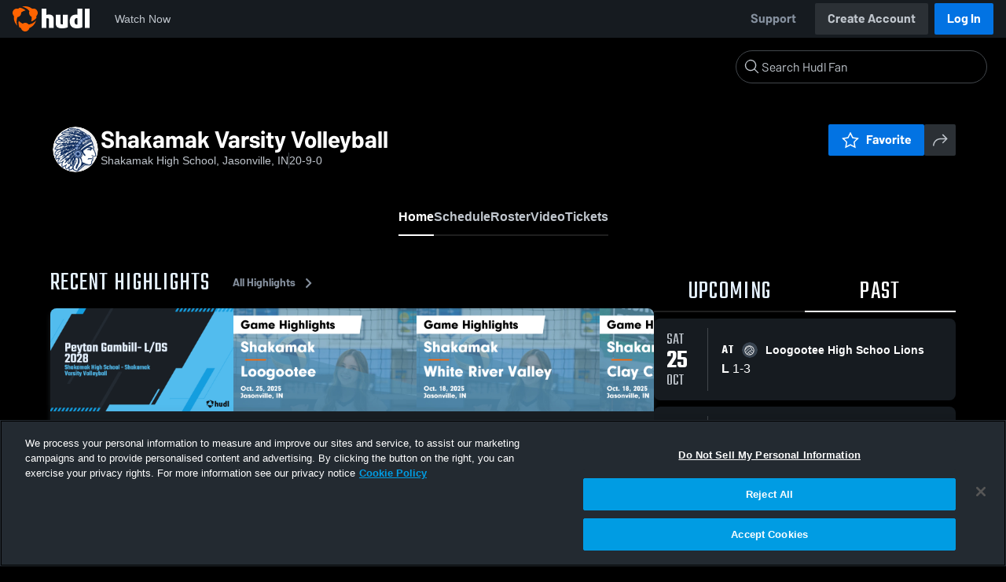

--- FILE ---
content_type: text/html; charset=utf-8
request_url: https://fan.hudl.com/usa/in/jasonville/organization/66089/shakamak-high-school/team/532434/girls-varsity-volleyball
body_size: 31110
content:
<!DOCTYPE html><html lang="en" data-host="fan.hudl.com"><head><meta charSet="utf-8"/><meta name="viewport" content="width=device-width, initial-scale=1"/><link rel="stylesheet" href="https://assets.hudl.com/_next/v2/fan/_next/static/css/640cd921de82f17b.css" data-precedence="next"/><link rel="stylesheet" href="https://assets.hudl.com/_next/v2/fan/_next/static/css/ab453296d7f5b7d0.css" data-precedence="next"/><link rel="stylesheet" href="https://assets.hudl.com/_next/v2/fan/_next/static/css/d49e545865dda7a2.css" data-precedence="next"/><link rel="stylesheet" href="https://assets.hudl.com/_next/v2/fan/_next/static/css/29866b76b3698ef2.css" data-precedence="next"/><link rel="stylesheet" href="https://assets.hudl.com/_next/v2/fan/_next/static/css/75313573a4613d32.css" data-precedence="next"/><link rel="stylesheet" href="https://assets.hudl.com/_next/v2/fan/_next/static/css/63645920d6baf014.css" data-precedence="next"/><link rel="stylesheet" href="https://assets.hudl.com/_next/v2/fan/_next/static/css/10eb8813357ebbdc.css" data-precedence="next"/><link rel="stylesheet" href="https://assets.hudl.com/_next/v2/fan/_next/static/css/273bc9f67f424069.css" data-precedence="next"/><link rel="stylesheet" href="https://assets.hudl.com/_next/v2/fan/_next/static/css/e90ba3583522f3dd.css" data-precedence="next"/><link rel="stylesheet" href="https://assets.hudl.com/_next/v2/fan/_next/static/css/6d129774b035da85.css" data-precedence="next"/><link rel="stylesheet" href="https://assets.hudl.com/_next/v2/fan/_next/static/css/dc4dedf7040a902b.css" data-precedence="next"/><link rel="stylesheet" href="https://assets.hudl.com/_next/v2/fan/_next/static/css/df2569e298c18f9c.css" data-precedence="next"/><link rel="stylesheet" href="https://assets.hudl.com/_next/v2/fan/_next/static/css/02ed5018e60c484e.css" data-precedence="next"/><link rel="stylesheet" href="https://assets.hudl.com/_next/v2/fan/_next/static/css/a700a525d2d5422f.css" data-precedence="next"/><link rel="stylesheet" href="https://assets.hudl.com/_next/v2/fan/_next/static/css/619e096a78b120c4.css" data-precedence="next"/><link rel="stylesheet" href="https://assets.hudl.com/_next/v2/fan/_next/static/css/2b23785efdc2d4bc.css" data-precedence="next"/><link rel="stylesheet" href="https://assets.hudl.com/_next/v2/fan/_next/static/css/9b2489a64625d49b.css" data-precedence="next"/><link rel="stylesheet" href="https://assets.hudl.com/_next/v2/fan/_next/static/css/a7085c37043e2a45.css" data-precedence="next"/><link rel="stylesheet" href="https://assets.hudl.com/_next/v2/fan/_next/static/css/059eaff95271f923.css" data-precedence="next"/><link rel="stylesheet" href="https://assets.hudl.com/_next/v2/fan/_next/static/css/f4480f3ef062d004.css" data-precedence="next"/><link rel="stylesheet" href="https://assets.hudl.com/_next/v2/fan/_next/static/css/1532d4d13e12658c.css" data-precedence="next"/><link rel="stylesheet" href="https://assets.hudl.com/_next/v2/fan/_next/static/css/7462011a3889d71d.css" data-precedence="next"/><link rel="stylesheet" href="https://assets.hudl.com/_next/v2/fan/_next/static/css/07ea85ccf5447c18.css" data-precedence="next"/><link rel="stylesheet" href="https://assets.hudl.com/_next/v2/fan/_next/static/css/0aa7f1472dbaf8d0.css" data-precedence="next"/><link rel="stylesheet" href="https://assets.hudl.com/_next/v2/fan/_next/static/css/b01e5e6f28a84282.css" data-precedence="next"/><link rel="stylesheet" href="https://assets.hudl.com/_next/v2/fan/_next/static/css/c11997423df88b5c.css" data-precedence="next"/><link rel="stylesheet" href="https://assets.hudl.com/_next/v2/fan/_next/static/css/75a945cfa22dfcad.css" data-precedence="next"/><link rel="stylesheet" href="https://assets.hudl.com/_next/v2/fan/_next/static/css/2b7d2904574766fe.css" data-precedence="next"/><link rel="stylesheet" href="https://assets.hudl.com/_next/v2/fan/_next/static/css/e716073b28115e1b.css" data-precedence="next"/><link rel="preload" as="script" fetchPriority="low" href="https://assets.hudl.com/_next/v2/fan/_next/static/chunks/webpack-8f1e23a935b4671c.js"/><script src="https://assets.hudl.com/_next/v2/fan/_next/static/chunks/939370a5-b904a15e8e20ee6f.js" async=""></script><script src="https://assets.hudl.com/_next/v2/fan/_next/static/chunks/1409-6cdd02848eaba7bb.js" async=""></script><script src="https://assets.hudl.com/_next/v2/fan/_next/static/chunks/main-app-f4b158e7545e1a8f.js" async=""></script><script src="https://assets.hudl.com/_next/v2/fan/_next/static/chunks/app/global-error-19cdd74590e564a0.js" async=""></script><script src="https://assets.hudl.com/_next/v2/fan/_next/static/chunks/ff20c4a3-4434d2fe4e14b98d.js" async=""></script><script src="https://assets.hudl.com/_next/v2/fan/_next/static/chunks/298d1a4e-9593176abee3d49b.js" async=""></script><script src="https://assets.hudl.com/_next/v2/fan/_next/static/chunks/5ec1d55f-30bc026b8ae9371a.js" async=""></script><script src="https://assets.hudl.com/_next/v2/fan/_next/static/chunks/73aca819-c0e692adf6903741.js" async=""></script><script src="https://assets.hudl.com/_next/v2/fan/_next/static/chunks/e3b22baa-58fe4bbd26f9a029.js" async=""></script><script src="https://assets.hudl.com/_next/v2/fan/_next/static/chunks/32cf85b7-7cecb25e734ba06f.js" async=""></script><script src="https://assets.hudl.com/_next/v2/fan/_next/static/chunks/e1510053-4646b14fa22e5eea.js" async=""></script><script src="https://assets.hudl.com/_next/v2/fan/_next/static/chunks/aacb5ff3-2114d936ae139a13.js" async=""></script><script src="https://assets.hudl.com/_next/v2/fan/_next/static/chunks/70957be7-a7b713476c81d1d4.js" async=""></script><script src="https://assets.hudl.com/_next/v2/fan/_next/static/chunks/e911d361-2d878dea27fa653f.js" async=""></script><script src="https://assets.hudl.com/_next/v2/fan/_next/static/chunks/d8847401-79f09a80d5627ecf.js" async=""></script><script src="https://assets.hudl.com/_next/v2/fan/_next/static/chunks/8365-945f8534a9683584.js" async=""></script><script src="https://assets.hudl.com/_next/v2/fan/_next/static/chunks/4067-897443c6732825bc.js" async=""></script><script src="https://assets.hudl.com/_next/v2/fan/_next/static/chunks/8036-5772b051a6018856.js" async=""></script><script src="https://assets.hudl.com/_next/v2/fan/_next/static/chunks/1754-f55883b325311462.js" async=""></script><script src="https://assets.hudl.com/_next/v2/fan/_next/static/chunks/9227-89fa70aded962b6d.js" async=""></script><script src="https://assets.hudl.com/_next/v2/fan/_next/static/chunks/7579-81cbf635cf06fe7f.js" async=""></script><script src="https://assets.hudl.com/_next/v2/fan/_next/static/chunks/app/%5Bcountry%5D/%5Bsubdivision%5D/%5Bcity%5D/organization/%5BschoolId%5D/%5BschoolName%5D/team/%5BteamId%5D/%5BteamName%5D/page-019daea316ce879d.js" async=""></script><script src="https://assets.hudl.com/_next/v2/fan/_next/static/chunks/4127-cd68a58fc3ca4f1d.js" async=""></script><script src="https://assets.hudl.com/_next/v2/fan/_next/static/chunks/app/layout-1cb4a2783bf77930.js" async=""></script><script src="https://assets.hudl.com/_next/v2/fan/_next/static/chunks/app/error-91ab56db71d123f5.js" async=""></script><script src="https://assets.hudl.com/_next/v2/fan/_next/static/chunks/app/not-found-3357267652788b4f.js" async=""></script><link rel="preload" href="https://cdn.cookielaw.org/scripttemplates/otSDKStub.js" as="script"/><link rel="preload" href="https://sc-ui.hudl.com/hudl-ui-plugins/webnav/1/hudl-ui-plugins-webnav_bundled.js.gz" as="script"/><link rel="preload" href="https://sc-ui.hudl.com/hudl-ui-plugins/generic/1.7.0/hudl-ui-plugins-generic_bundled.js.gz" as="script"/><link rel="preload" href="https://securepubads.g.doubleclick.net/tag/js/gpt.js" as="script"/><link rel="preload" href="https://c.amazon-adsystem.com/aat/amzn-consent.js" as="script"/><link rel="preload" href="https://hudl.my.site.com/ESWHudlbotSupportPage1705930852610/assets/js/bootstrap.min.js" as="script"/><link rel="preconnect" href="https://static.hudl.com"/><meta name="google-site-verification" content="wngxe0hqKejKoVxOuLTIu4L0GzbYvlaYG554-RfEcvc"/><meta name="google-site-verification" content="zMQT38Xd3W8wyNe8SpSeiyx8R6zOROSLxwNa1hhFdkA"/><title>Shakamak Varsity Volleyball | High School Sports | Home | Hudl</title><meta name="description" content="View livestreams, highlights and upcoming events for Shakamak High School in Jasonville, IN."/><meta name="apple-itunes-app" content="app-id=6449098724"/><meta property="og:title" content="Shakamak Varsity Volleyball • Home"/><meta property="og:description" content="View livestreams, highlights and upcoming events for Shakamak High School in Jasonville, IN."/><meta property="og:site_name" content="Hudl"/><meta property="og:image" content="https://static.hudl.com/users/prod/14856261_2cb19908c7ef47069219b719a1f38104.jpg"/><meta property="og:image:alt" content="Shakamak Varsity Volleyball Logo"/><meta property="og:type" content="website"/><meta name="twitter:card" content="summary_large_image"/><meta name="twitter:title" content="Shakamak Varsity Volleyball • Home"/><meta name="twitter:description" content="View livestreams, highlights and upcoming events for Shakamak High School in Jasonville, IN."/><meta name="twitter:image" content="https://static.hudl.com/users/prod/14856261_2cb19908c7ef47069219b719a1f38104.jpg"/><link rel="icon" href="/favicon.ico" type="image/x-icon" sizes="16x16"/><link rel="stylesheet" href="https://sc-ui.hudl.com/uniform-ui-components/all/4/uniform-ui-components_bundled.css.gz"/><link href="https://sc-ui.hudl.com/hudl-ui-plugins/webnav/1/hudl-ui-plugins-webnav_bundled.css.gz" rel="stylesheet" type="text/css"/><link href="https://sc-ui.hudl.com/hudl-ui-plugins/generic/1.7.0/hudl-ui-plugins-generic_bundled.css.gz" rel="stylesheet" type="text/css"/><link rel="stylesheet" href="https://static.hudl.com/microservice-assets/frontends/uniform/fonts/barlow.css"/><script src="https://assets.hudl.com/_next/v2/fan/_next/static/chunks/polyfills-42372ed130431b0a.js" noModule=""></script></head><body class="u-environment--dark"><noscript><div class="u-notice u-env--light u-notice--tight"><div class="u-indicator u-indicator--information u-padding--half"><svg class="u-icon u-icon--medium" viewBox="0 0 32 32" aria-label="Information" role="img" fill-rule="evenodd"><path fill="inherit" d="M16 2a14 14 0 1 0 0 28 14 14 0 0 0 0-28m0 6a1.5 1.5 0 1 1 0 3 1.5 1.5 0 0 1 0-3m4 15.625a.5.5 0 0 1-.5.5h-7a.5.5 0 0 1-.5-.5v-1.25a.5.5 0 0 1 .5-.5h2.375v-5.75H13.5a.5.5 0 0 1-.5-.5v-1.25a.5.5 0 0 1 .5-.5h3.125a.5.5 0 0 1 .5.5v7.5H19.5a.5.5 0 0 1 .5.5z"></path></svg></div><div class="u-notice__content"><p class="u-text u-text--small u-text--set-solid" data-qa-id="undefined-text"><strong class="u-margin--quarter--right u-notice__header">JavaScript is not enabled.</strong>Some parts of the page may have additional content if JavaScript is enabled.</p></div></div></noscript><script type="application/ld+json">{"@context":"https://schema.org/","@type":"SportsTeam","name":"Shakamak Varsity Volleyball","logo":"https://static.hudl.com/users/prod/14856261_2cb19908c7ef47069219b719a1f38104.jpg","address":{"@type":"PostalAddress","streetAddress":null,"addressLocality":"Jasonville","addressRegion":"IN","postalCode":"47438","addressCountry":"US"},"gender":"WOMENS","sport":"VOLLEYBALL","parentOrganization":{"@context":"https://schema.org/","@type":"HighSchool","name":"Shakamak High School","logo":"","url":"https://fan.hudl.com/usa/in/jasonville/organization/66089/shakamak-high-school","sameAs":null,"address":{"@type":"PostalAddress","streetAddress":null,"addressLocality":"Jasonville","addressRegion":"IN","postalCode":"47438","addressCountry":"US"}}}</script><!--$!--><template data-dgst="BAILOUT_TO_CLIENT_SIDE_RENDERING"></template><!--/$--><script src="https://assets.hudl.com/_next/v2/fan/_next/static/chunks/webpack-8f1e23a935b4671c.js" async=""></script><script>(self.__next_f=self.__next_f||[]).push([0]);self.__next_f.push([2,null])</script><script>self.__next_f.push([1,"1:HL[\"https://assets.hudl.com/_next/v2/fan/_next/static/css/640cd921de82f17b.css\",\"style\"]\n2:HL[\"https://assets.hudl.com/_next/v2/fan/_next/static/css/ab453296d7f5b7d0.css\",\"style\"]\n3:HL[\"https://assets.hudl.com/_next/v2/fan/_next/static/css/d49e545865dda7a2.css\",\"style\"]\n4:HL[\"https://assets.hudl.com/_next/v2/fan/_next/static/css/29866b76b3698ef2.css\",\"style\"]\n5:HL[\"https://assets.hudl.com/_next/v2/fan/_next/static/css/75313573a4613d32.css\",\"style\"]\n6:HL[\"https://assets.hudl.com/_next/v2/fan/_next/static/css/63645920d6baf014.css\",\"style\"]\n7:HL[\"https://assets.hudl.com/_next/v2/fan/_next/static/css/10eb8813357ebbdc.css\",\"style\"]\n8:HL[\"https://assets.hudl.com/_next/v2/fan/_next/static/css/273bc9f67f424069.css\",\"style\"]\n9:HL[\"https://assets.hudl.com/_next/v2/fan/_next/static/css/e90ba3583522f3dd.css\",\"style\"]\na:HL[\"https://assets.hudl.com/_next/v2/fan/_next/static/css/6d129774b035da85.css\",\"style\"]\nb:HL[\"https://assets.hudl.com/_next/v2/fan/_next/static/css/dc4dedf7040a902b.css\",\"style\"]\nc:HL[\"https://assets.hudl.com/_next/v2/fan/_next/static/css/df2569e298c18f9c.css\",\"style\"]\nd:HL[\"https://assets.hudl.com/_next/v2/fan/_next/static/css/02ed5018e60c484e.css\",\"style\"]\ne:HL[\"https://assets.hudl.com/_next/v2/fan/_next/static/css/a700a525d2d5422f.css\",\"style\"]\nf:HL[\"https://assets.hudl.com/_next/v2/fan/_next/static/css/619e096a78b120c4.css\",\"style\"]\n10:HL[\"https://assets.hudl.com/_next/v2/fan/_next/static/css/2b23785efdc2d4bc.css\",\"style\"]\n11:HL[\"https://assets.hudl.com/_next/v2/fan/_next/static/css/9b2489a64625d49b.css\",\"style\"]\n12:HL[\"https://assets.hudl.com/_next/v2/fan/_next/static/css/a7085c37043e2a45.css\",\"style\"]\n13:HL[\"https://assets.hudl.com/_next/v2/fan/_next/static/css/059eaff95271f923.css\",\"style\"]\n14:HL[\"https://assets.hudl.com/_next/v2/fan/_next/static/css/f4480f3ef062d004.css\",\"style\"]\n15:HL[\"https://assets.hudl.com/_next/v2/fan/_next/static/css/1532d4d13e12658c.css\",\"style\"]\n16:HL[\"https://assets.hudl.com/_next/v2/fan/_next/static/css/7462011a3889d71d.css\",\"style\"]\n17:HL[\"https://assets.hudl.com/_next/v2"])</script><script>self.__next_f.push([1,"/fan/_next/static/css/07ea85ccf5447c18.css\",\"style\"]\n18:HL[\"https://assets.hudl.com/_next/v2/fan/_next/static/css/0aa7f1472dbaf8d0.css\",\"style\"]\n19:HL[\"https://assets.hudl.com/_next/v2/fan/_next/static/css/b01e5e6f28a84282.css\",\"style\"]\n1a:HL[\"https://assets.hudl.com/_next/v2/fan/_next/static/css/c11997423df88b5c.css\",\"style\"]\n1b:HL[\"https://assets.hudl.com/_next/v2/fan/_next/static/css/75a945cfa22dfcad.css\",\"style\"]\n1c:HL[\"https://assets.hudl.com/_next/v2/fan/_next/static/css/2b7d2904574766fe.css\",\"style\"]\n1d:HL[\"https://assets.hudl.com/_next/v2/fan/_next/static/css/e716073b28115e1b.css\",\"style\"]\n"])</script><script>self.__next_f.push([1,"1e:I[41585,[],\"\"]\n21:I[42224,[],\"\"]\n29:I[90696,[],\"\"]\n2c:I[17708,[\"6470\",\"static/chunks/app/global-error-19cdd74590e564a0.js\"],\"default\"]\n22:[\"country\",\"usa\",\"d\"]\n23:[\"subdivision\",\"in\",\"d\"]\n24:[\"city\",\"jasonville\",\"d\"]\n25:[\"schoolId\",\"66089\",\"d\"]\n26:[\"schoolName\",\"shakamak-high-school\",\"d\"]\n27:[\"teamId\",\"532434\",\"d\"]\n28:[\"teamName\",\"girls-varsity-volleyball\",\"d\"]\n2d:[]\n"])</script><script>self.__next_f.push([1,"0:[\"$\",\"$L1e\",null,{\"buildId\":\"2ZigQeQT5egsyN6WVQemg\",\"assetPrefix\":\"https://assets.hudl.com/_next/v2/fan\",\"urlParts\":[\"\",\"usa\",\"in\",\"jasonville\",\"organization\",\"66089\",\"shakamak-high-school\",\"team\",\"532434\",\"girls-varsity-volleyball\"],\"initialTree\":[\"\",{\"children\":[[\"country\",\"usa\",\"d\"],{\"children\":[[\"subdivision\",\"in\",\"d\"],{\"children\":[[\"city\",\"jasonville\",\"d\"],{\"children\":[\"organization\",{\"children\":[[\"schoolId\",\"66089\",\"d\"],{\"children\":[[\"schoolName\",\"shakamak-high-school\",\"d\"],{\"children\":[\"team\",{\"children\":[[\"teamId\",\"532434\",\"d\"],{\"children\":[[\"teamName\",\"girls-varsity-volleyball\",\"d\"],{\"children\":[\"__PAGE__\",{}]}]}]}]}]}]}]}]}]}]},\"$undefined\",\"$undefined\",true],\"initialSeedData\":[\"\",{\"children\":[[\"country\",\"usa\",\"d\"],{\"children\":[[\"subdivision\",\"in\",\"d\"],{\"children\":[[\"city\",\"jasonville\",\"d\"],{\"children\":[\"organization\",{\"children\":[[\"schoolId\",\"66089\",\"d\"],{\"children\":[[\"schoolName\",\"shakamak-high-school\",\"d\"],{\"children\":[\"team\",{\"children\":[[\"teamId\",\"532434\",\"d\"],{\"children\":[[\"teamName\",\"girls-varsity-volleyball\",\"d\"],{\"children\":[\"__PAGE__\",{},[[\"$L1f\",\"$L20\",[[\"$\",\"link\",\"0\",{\"rel\":\"stylesheet\",\"href\":\"https://assets.hudl.com/_next/v2/fan/_next/static/css/e90ba3583522f3dd.css\",\"precedence\":\"next\",\"crossOrigin\":\"$undefined\"}],[\"$\",\"link\",\"1\",{\"rel\":\"stylesheet\",\"href\":\"https://assets.hudl.com/_next/v2/fan/_next/static/css/6d129774b035da85.css\",\"precedence\":\"next\",\"crossOrigin\":\"$undefined\"}],[\"$\",\"link\",\"2\",{\"rel\":\"stylesheet\",\"href\":\"https://assets.hudl.com/_next/v2/fan/_next/static/css/dc4dedf7040a902b.css\",\"precedence\":\"next\",\"crossOrigin\":\"$undefined\"}],[\"$\",\"link\",\"3\",{\"rel\":\"stylesheet\",\"href\":\"https://assets.hudl.com/_next/v2/fan/_next/static/css/df2569e298c18f9c.css\",\"precedence\":\"next\",\"crossOrigin\":\"$undefined\"}],[\"$\",\"link\",\"4\",{\"rel\":\"stylesheet\",\"href\":\"https://assets.hudl.com/_next/v2/fan/_next/static/css/02ed5018e60c484e.css\",\"precedence\":\"next\",\"crossOrigin\":\"$undefined\"}],[\"$\",\"link\",\"5\",{\"rel\":\"stylesheet\",\"href\":\"https://assets.hudl.com/_next/v2/fan/_next/static/css/a700a525d2d5422f.css\",\"precedence\":\"next\",\"crossOrigin\":\"$undefined\"}],[\"$\",\"link\",\"6\",{\"rel\":\"stylesheet\",\"href\":\"https://assets.hudl.com/_next/v2/fan/_next/static/css/619e096a78b120c4.css\",\"precedence\":\"next\",\"crossOrigin\":\"$undefined\"}],[\"$\",\"link\",\"7\",{\"rel\":\"stylesheet\",\"href\":\"https://assets.hudl.com/_next/v2/fan/_next/static/css/2b23785efdc2d4bc.css\",\"precedence\":\"next\",\"crossOrigin\":\"$undefined\"}],[\"$\",\"link\",\"8\",{\"rel\":\"stylesheet\",\"href\":\"https://assets.hudl.com/_next/v2/fan/_next/static/css/9b2489a64625d49b.css\",\"precedence\":\"next\",\"crossOrigin\":\"$undefined\"}],[\"$\",\"link\",\"9\",{\"rel\":\"stylesheet\",\"href\":\"https://assets.hudl.com/_next/v2/fan/_next/static/css/a7085c37043e2a45.css\",\"precedence\":\"next\",\"crossOrigin\":\"$undefined\"}],[\"$\",\"link\",\"10\",{\"rel\":\"stylesheet\",\"href\":\"https://assets.hudl.com/_next/v2/fan/_next/static/css/059eaff95271f923.css\",\"precedence\":\"next\",\"crossOrigin\":\"$undefined\"}],[\"$\",\"link\",\"11\",{\"rel\":\"stylesheet\",\"href\":\"https://assets.hudl.com/_next/v2/fan/_next/static/css/f4480f3ef062d004.css\",\"precedence\":\"next\",\"crossOrigin\":\"$undefined\"}],[\"$\",\"link\",\"12\",{\"rel\":\"stylesheet\",\"href\":\"https://assets.hudl.com/_next/v2/fan/_next/static/css/1532d4d13e12658c.css\",\"precedence\":\"next\",\"crossOrigin\":\"$undefined\"}],[\"$\",\"link\",\"13\",{\"rel\":\"stylesheet\",\"href\":\"https://assets.hudl.com/_next/v2/fan/_next/static/css/7462011a3889d71d.css\",\"precedence\":\"next\",\"crossOrigin\":\"$undefined\"}],[\"$\",\"link\",\"14\",{\"rel\":\"stylesheet\",\"href\":\"https://assets.hudl.com/_next/v2/fan/_next/static/css/07ea85ccf5447c18.css\",\"precedence\":\"next\",\"crossOrigin\":\"$undefined\"}],[\"$\",\"link\",\"15\",{\"rel\":\"stylesheet\",\"href\":\"https://assets.hudl.com/_next/v2/fan/_next/static/css/0aa7f1472dbaf8d0.css\",\"precedence\":\"next\",\"crossOrigin\":\"$undefined\"}],[\"$\",\"link\",\"16\",{\"rel\":\"stylesheet\",\"href\":\"https://assets.hudl.com/_next/v2/fan/_next/static/css/b01e5e6f28a84282.css\",\"precedence\":\"next\",\"crossOrigin\":\"$undefined\"}],[\"$\",\"link\",\"17\",{\"rel\":\"stylesheet\",\"href\":\"https://assets.hudl.com/_next/v2/fan/_next/static/css/c11997423df88b5c.css\",\"precedence\":\"next\",\"crossOrigin\":\"$undefined\"}],[\"$\",\"link\",\"18\",{\"rel\":\"stylesheet\",\"href\":\"https://assets.hudl.com/_next/v2/fan/_next/static/css/75a945cfa22dfcad.css\",\"precedence\":\"next\",\"crossOrigin\":\"$undefined\"}],[\"$\",\"link\",\"19\",{\"rel\":\"stylesheet\",\"href\":\"https://assets.hudl.com/_next/v2/fan/_next/static/css/2b7d2904574766fe.css\",\"precedence\":\"next\",\"crossOrigin\":\"$undefined\"}],[\"$\",\"link\",\"20\",{\"rel\":\"stylesheet\",\"href\":\"https://assets.hudl.com/_next/v2/fan/_next/static/css/e716073b28115e1b.css\",\"precedence\":\"next\",\"crossOrigin\":\"$undefined\"}]]],null],null]},[null,[\"$\",\"$L21\",null,{\"parallelRouterKey\":\"children\",\"segmentPath\":[\"children\",\"$22\",\"children\",\"$23\",\"children\",\"$24\",\"children\",\"organization\",\"children\",\"$25\",\"children\",\"$26\",\"children\",\"team\",\"children\",\"$27\",\"children\",\"$28\",\"children\"],\"error\":\"$undefined\",\"errorStyles\":\"$undefined\",\"errorScripts\":\"$undefined\",\"template\":[\"$\",\"$L29\",null,{}],\"templateStyles\":\"$undefined\",\"templateScripts\":\"$undefined\",\"notFound\":\"$undefined\",\"notFoundStyles\":\"$undefined\"}]],null]},[null,[\"$\",\"$L21\",null,{\"parallelRouterKey\":\"children\",\"segmentPath\":[\"children\",\"$22\",\"children\",\"$23\",\"children\",\"$24\",\"children\",\"organization\",\"children\",\"$25\",\"children\",\"$26\",\"children\",\"team\",\"children\",\"$27\",\"children\"],\"error\":\"$undefined\",\"errorStyles\":\"$undefined\",\"errorScripts\":\"$undefined\",\"template\":[\"$\",\"$L29\",null,{}],\"templateStyles\":\"$undefined\",\"templateScripts\":\"$undefined\",\"notFound\":\"$undefined\",\"notFoundStyles\":\"$undefined\"}]],null]},[null,[\"$\",\"$L21\",null,{\"parallelRouterKey\":\"children\",\"segmentPath\":[\"children\",\"$22\",\"children\",\"$23\",\"children\",\"$24\",\"children\",\"organization\",\"children\",\"$25\",\"children\",\"$26\",\"children\",\"team\",\"children\"],\"error\":\"$undefined\",\"errorStyles\":\"$undefined\",\"errorScripts\":\"$undefined\",\"template\":[\"$\",\"$L29\",null,{}],\"templateStyles\":\"$undefined\",\"templateScripts\":\"$undefined\",\"notFound\":\"$undefined\",\"notFoundStyles\":\"$undefined\"}]],null]},[null,[\"$\",\"$L21\",null,{\"parallelRouterKey\":\"children\",\"segmentPath\":[\"children\",\"$22\",\"children\",\"$23\",\"children\",\"$24\",\"children\",\"organization\",\"children\",\"$25\",\"children\",\"$26\",\"children\"],\"error\":\"$undefined\",\"errorStyles\":\"$undefined\",\"errorScripts\":\"$undefined\",\"template\":[\"$\",\"$L29\",null,{}],\"templateStyles\":\"$undefined\",\"templateScripts\":\"$undefined\",\"notFound\":\"$undefined\",\"notFoundStyles\":\"$undefined\"}]],null]},[null,[\"$\",\"$L21\",null,{\"parallelRouterKey\":\"children\",\"segmentPath\":[\"children\",\"$22\",\"children\",\"$23\",\"children\",\"$24\",\"children\",\"organization\",\"children\",\"$25\",\"children\"],\"error\":\"$undefined\",\"errorStyles\":\"$undefined\",\"errorScripts\":\"$undefined\",\"template\":[\"$\",\"$L29\",null,{}],\"templateStyles\":\"$undefined\",\"templateScripts\":\"$undefined\",\"notFound\":\"$undefined\",\"notFoundStyles\":\"$undefined\"}]],null]},[null,[\"$\",\"$L21\",null,{\"parallelRouterKey\":\"children\",\"segmentPath\":[\"children\",\"$22\",\"children\",\"$23\",\"children\",\"$24\",\"children\",\"organization\",\"children\"],\"error\":\"$undefined\",\"errorStyles\":\"$undefined\",\"errorScripts\":\"$undefined\",\"template\":[\"$\",\"$L29\",null,{}],\"templateStyles\":\"$undefined\",\"templateScripts\":\"$undefined\",\"notFound\":\"$undefined\",\"notFoundStyles\":\"$undefined\"}]],null]},[null,[\"$\",\"$L21\",null,{\"parallelRouterKey\":\"children\",\"segmentPath\":[\"children\",\"$22\",\"children\",\"$23\",\"children\",\"$24\",\"children\"],\"error\":\"$undefined\",\"errorStyles\":\"$undefined\",\"errorScripts\":\"$undefined\",\"template\":[\"$\",\"$L29\",null,{}],\"templateStyles\":\"$undefined\",\"templateScripts\":\"$undefined\",\"notFound\":\"$undefined\",\"notFoundStyles\":\"$undefined\"}]],null]},[null,[\"$\",\"$L21\",null,{\"parallelRouterKey\":\"children\",\"segmentPath\":[\"children\",\"$22\",\"children\",\"$23\",\"children\"],\"error\":\"$undefined\",\"errorStyles\":\"$undefined\",\"errorScripts\":\"$undefined\",\"template\":[\"$\",\"$L29\",null,{}],\"templateStyles\":\"$undefined\",\"templateScripts\":\"$undefined\",\"notFound\":\"$undefined\",\"notFoundStyles\":\"$undefined\"}]],null]},[null,[\"$\",\"$L21\",null,{\"parallelRouterKey\":\"children\",\"segmentPath\":[\"children\",\"$22\",\"children\"],\"error\":\"$undefined\",\"errorStyles\":\"$undefined\",\"errorScripts\":\"$undefined\",\"template\":[\"$\",\"$L29\",null,{}],\"templateStyles\":\"$undefined\",\"templateScripts\":\"$undefined\",\"notFound\":\"$undefined\",\"notFoundStyles\":\"$undefined\"}]],null]},[[[[\"$\",\"link\",\"0\",{\"rel\":\"stylesheet\",\"href\":\"https://assets.hudl.com/_next/v2/fan/_next/static/css/640cd921de82f17b.css\",\"precedence\":\"next\",\"crossOrigin\":\"$undefined\"}],[\"$\",\"link\",\"1\",{\"rel\":\"stylesheet\",\"href\":\"https://assets.hudl.com/_next/v2/fan/_next/static/css/ab453296d7f5b7d0.css\",\"precedence\":\"next\",\"crossOrigin\":\"$undefined\"}],[\"$\",\"link\",\"2\",{\"rel\":\"stylesheet\",\"href\":\"https://assets.hudl.com/_next/v2/fan/_next/static/css/d49e545865dda7a2.css\",\"precedence\":\"next\",\"crossOrigin\":\"$undefined\"}],[\"$\",\"link\",\"3\",{\"rel\":\"stylesheet\",\"href\":\"https://assets.hudl.com/_next/v2/fan/_next/static/css/29866b76b3698ef2.css\",\"precedence\":\"next\",\"crossOrigin\":\"$undefined\"}],[\"$\",\"link\",\"4\",{\"rel\":\"stylesheet\",\"href\":\"https://assets.hudl.com/_next/v2/fan/_next/static/css/75313573a4613d32.css\",\"precedence\":\"next\",\"crossOrigin\":\"$undefined\"}],[\"$\",\"link\",\"5\",{\"rel\":\"stylesheet\",\"href\":\"https://assets.hudl.com/_next/v2/fan/_next/static/css/63645920d6baf014.css\",\"precedence\":\"next\",\"crossOrigin\":\"$undefined\"}],[\"$\",\"link\",\"6\",{\"rel\":\"stylesheet\",\"href\":\"https://assets.hudl.com/_next/v2/fan/_next/static/css/10eb8813357ebbdc.css\",\"precedence\":\"next\",\"crossOrigin\":\"$undefined\"}],[\"$\",\"link\",\"7\",{\"rel\":\"stylesheet\",\"href\":\"https://assets.hudl.com/_next/v2/fan/_next/static/css/273bc9f67f424069.css\",\"precedence\":\"next\",\"crossOrigin\":\"$undefined\"}]],\"$L2a\"],null],null],\"couldBeIntercepted\":false,\"initialHead\":[null,\"$L2b\"],\"globalErrorComponent\":\"$2c\",\"missingSlots\":\"$W2d\"}]\n"])</script><script>self.__next_f.push([1,"2e:I[6196,[\"770\",\"static/chunks/ff20c4a3-4434d2fe4e14b98d.js\",\"2000\",\"static/chunks/298d1a4e-9593176abee3d49b.js\",\"5918\",\"static/chunks/5ec1d55f-30bc026b8ae9371a.js\",\"2\",\"static/chunks/73aca819-c0e692adf6903741.js\",\"1668\",\"static/chunks/e3b22baa-58fe4bbd26f9a029.js\",\"3249\",\"static/chunks/32cf85b7-7cecb25e734ba06f.js\",\"149\",\"static/chunks/e1510053-4646b14fa22e5eea.js\",\"4235\",\"static/chunks/aacb5ff3-2114d936ae139a13.js\",\"5670\",\"static/chunks/70957be7-a7b713476c81d1d4.js\",\"6398\",\"static/chunks/e911d361-2d878dea27fa653f.js\",\"6612\",\"static/chunks/d8847401-79f09a80d5627ecf.js\",\"8365\",\"static/chunks/8365-945f8534a9683584.js\",\"4067\",\"static/chunks/4067-897443c6732825bc.js\",\"8036\",\"static/chunks/8036-5772b051a6018856.js\",\"1754\",\"static/chunks/1754-f55883b325311462.js\",\"9227\",\"static/chunks/9227-89fa70aded962b6d.js\",\"7579\",\"static/chunks/7579-81cbf635cf06fe7f.js\",\"3765\",\"static/chunks/app/%5Bcountry%5D/%5Bsubdivision%5D/%5Bcity%5D/organization/%5BschoolId%5D/%5BschoolName%5D/team/%5BteamId%5D/%5BteamName%5D/page-019daea316ce879d.js\"],\"ClientHostContextProvider\"]\n2f:I[74872,[\"8365\",\"static/chunks/8365-945f8534a9683584.js\",\"4127\",\"static/chunks/4127-cd68a58fc3ca4f1d.js\",\"1754\",\"static/chunks/1754-f55883b325311462.js\",\"3185\",\"static/chunks/app/layout-1cb4a2783bf77930.js\"],\"\"]\n31:I[75218,[\"8365\",\"static/chunks/8365-945f8534a9683584.js\",\"4127\",\"static/chunks/4127-cd68a58fc3ca4f1d.js\",\"1754\",\"static/chunks/1754-f55883b325311462.js\",\"3185\",\"static/chunks/app/layout-1cb4a2783bf77930.js\"],\"TimingAnalytics\"]\n"])</script><script>self.__next_f.push([1,"2a:[\"$\",\"$L2e\",null,{\"host\":\"fan.hudl.com\",\"children\":[\"$\",\"html\",null,{\"lang\":\"en\",\"data-host\":\"fan.hudl.com\",\"children\":[[\"$\",\"head\",null,{\"children\":[[\"$\",\"$L2f\",null,{\"src\":\"https://cdn.cookielaw.org/scripttemplates/otSDKStub.js\",\"type\":\"text/javascript\",\"data-domain-script\":\"3bd688f5-b6bf-4b17-939b-ebc3cf875964\"}],[\"$\",\"$L2f\",null,{\"id\":\"optanon-inline\",\"dangerouslySetInnerHTML\":{\"__html\":\"\\n              function OptanonWrapper() {\\n                if (window.OnetrustActiveGroups) {\\n                  var activeGroups = window.OnetrustActiveGroups\\n                    .split(',')\\n                    .filter(function(g) { return g !== '' \u0026\u0026 g.startsWith('C000'); });\\n                  window.dispatchEvent(new CustomEvent('OneTrustGroupsUpdated', { detail: activeGroups }));\\n                }\\n              }\\n            \"}}],[\"$\",\"link\",null,{\"rel\":\"stylesheet\",\"href\":\"https://sc-ui.hudl.com/uniform-ui-components/all/4/uniform-ui-components_bundled.css.gz\"}],[\"$\",\"$L2f\",null,{\"id\":\"hudlEmbed\",\"dangerouslySetInnerHTML\":{\"__html\":\"window.__hudlEmbed = { data: {} };\"}}],[\"$\",\"link\",null,{\"href\":\"https://sc-ui.hudl.com/hudl-ui-plugins/webnav/1/hudl-ui-plugins-webnav_bundled.css.gz\",\"rel\":\"stylesheet\",\"type\":\"text/css\"}],[\"$\",\"link\",null,{\"href\":\"https://sc-ui.hudl.com/hudl-ui-plugins/generic/1.7.0/hudl-ui-plugins-generic_bundled.css.gz\",\"rel\":\"stylesheet\",\"type\":\"text/css\"}],[\"$\",\"$L2f\",null,{\"src\":\"https://sc-ui.hudl.com/hudl-ui-plugins/webnav/1/hudl-ui-plugins-webnav_bundled.js.gz\",\"type\":\"text/javascript\"}],[\"$\",\"$L2f\",null,{\"src\":\"https://sc-ui.hudl.com/hudl-ui-plugins/generic/1.7.0/hudl-ui-plugins-generic_bundled.js.gz\",\"type\":\"text/javascript\"}],[\"$\",\"$L2f\",null,{\"src\":\"https://securepubads.g.doubleclick.net/tag/js/gpt.js\",\"type\":\"text/javascript\"}],[\"$\",\"$L2f\",null,{\"src\":\"https://c.amazon-adsystem.com/aat/amzn-consent.js\",\"type\":\"text/javascript\"}],[\"$\",\"$L2f\",null,{\"src\":\"https://hudl.my.site.com/ESWHudlbotSupportPage1705930852610/assets/js/bootstrap.min.js\",\"type\":\"text/javascript\"}],[\"$\",\"link\",null,{\"rel\":\"preconnect\",\"href\":\"https://static.hudl.com\"}],[\"$\",\"link\",null,{\"rel\":\"stylesheet\",\"href\":\"https://static.hudl.com/microservice-assets/frontends/uniform/fonts/barlow.css\"}],[\"$\",\"meta\",null,{\"name\":\"google-site-verification\",\"content\":\"wngxe0hqKejKoVxOuLTIu4L0GzbYvlaYG554-RfEcvc\"}],[\"$\",\"meta\",null,{\"name\":\"google-site-verification\",\"content\":\"zMQT38Xd3W8wyNe8SpSeiyx8R6zOROSLxwNa1hhFdkA\"}]]}],[\"$\",\"body\",null,{\"className\":\"u-environment--dark\",\"children\":[[\"$\",\"noscript\",null,{\"children\":[\"$\",\"div\",null,{\"className\":\"u-notice u-env--light u-notice--tight\",\"children\":[[\"$\",\"div\",null,{\"className\":\"u-indicator u-indicator--information u-padding--half\",\"children\":[\"$\",\"svg\",null,{\"className\":\"u-icon u-icon--medium\",\"viewBox\":\"0 0 32 32\",\"aria-label\":\"Information\",\"role\":\"img\",\"fillRule\":\"evenodd\",\"data-qa-id\":\"$undefined\",\"children\":[\"$\",\"path\",null,{\"fill\":\"inherit\",\"d\":\"M16 2a14 14 0 1 0 0 28 14 14 0 0 0 0-28m0 6a1.5 1.5 0 1 1 0 3 1.5 1.5 0 0 1 0-3m4 15.625a.5.5 0 0 1-.5.5h-7a.5.5 0 0 1-.5-.5v-1.25a.5.5 0 0 1 .5-.5h2.375v-5.75H13.5a.5.5 0 0 1-.5-.5v-1.25a.5.5 0 0 1 .5-.5h3.125a.5.5 0 0 1 .5.5v7.5H19.5a.5.5 0 0 1 .5.5z\"}]}]}],[\"$\",\"div\",null,{\"className\":\"u-notice__content\",\"children\":[\"$\",\"p\",null,{\"className\":\"u-text u-text--small u-text--set-solid\",\"data-qa-id\":\"undefined-text\",\"children\":[[\"$\",\"strong\",null,{\"className\":\"u-margin--quarter--right u-notice__header\",\"children\":\"JavaScript is not enabled.\"}],\"Some parts of the page may have additional content if JavaScript is enabled.\"]}]}]]}]}],\"$L30\"]}],[\"$\",\"$L31\",null,{}]]}]}]\n"])</script><script>self.__next_f.push([1,"32:I[13667,[\"8365\",\"static/chunks/8365-945f8534a9683584.js\",\"4127\",\"static/chunks/4127-cd68a58fc3ca4f1d.js\",\"1754\",\"static/chunks/1754-f55883b325311462.js\",\"3185\",\"static/chunks/app/layout-1cb4a2783bf77930.js\"],\"default\"]\n33:I[93542,[\"7601\",\"static/chunks/app/error-91ab56db71d123f5.js\"],\"default\"]\n34:I[90627,[\"770\",\"static/chunks/ff20c4a3-4434d2fe4e14b98d.js\",\"8365\",\"static/chunks/8365-945f8534a9683584.js\",\"4067\",\"static/chunks/4067-897443c6732825bc.js\",\"1754\",\"static/chunks/1754-f55883b325311462.js\",\"9227\",\"static/chunks/9227-89fa70aded962b6d.js\",\"9160\",\"static/chunks/app/not-found-3357267652788b4f.js\"],\"default\"]\n"])</script><script>self.__next_f.push([1,"30:[\"$\",\"$L32\",null,{\"messages\":{\"fan.ticketing.tab.enjoy-event-banner.tickets-in-use\":\"You used {numberRedeemed} ticket{numberRedeemed, plural, =1 {} other {s}} at entry for this event. \",\"fan.ticketing.my.ticketing-orders.pass-valid-for\":\"Pass Valid For:\",\"fan.ticketing.transparent-fees.transaction-fee\":\"Order Transaction Fee\",\"fan.ticketing.my.tickets-tab-title\":\"Tickets\",\"fan.page-not-found.go-home\":\"Go to Home\",\"fan.org-programs.order-summary.registration-total\":\"Registration Total\",\"fan.registration-participant.form-item.grade-7th\":\"7th Grade\",\"fan.ticketing.ticket.ticket-footer-text\":\"Ticket must be scanned for entry.\",\"fan.org-programs.payment-schedule.payment-due\":\"{title} due {dueDate}\",\"fan.schedule.date-range.reset-button-text.today\":\"Today\",\"fan.org-programs.registration-confirmation.event-details\":\"Event Details\",\"fan.favorites-call-to-action.button-text\":\"Login\",\"fan.ticketing.share.copy-the-link-tickets\":\"Copy the link to share your tickets.\",\"fan.overview.live-now\":\"Live Now\",\"fan.ticketing.events-list.no-events-today.active-pass\":\"No events today\",\"fan.ticketing.league-pass-event-filter.search-for-league-type\":\"Search for a {displayName}...\",\"fan.event-viewer.watch.featured-games\":\"Featured Games\",\"fan.account.password-security.password.social-linked\":\"Linked Account: {email}\",\"fan.sport.water-polo\":\"Water Polo\",\"fan.ticketing.order.confirmation.organization-info-secondary\":\"Order # {ticketGroupReference}\",\"fan.video.video-filter.livestreams\":\"Livestreams\",\"fan.sport.no-sport\":\"No Sport\",\"fan.button.deselect-all\":\"Deselect All\",\"fan.ticketing.order.review.reserve\":\"Reserve\",\"fan.ticketing.ticket.qr-code-alt-text\":\"The QR Code for ticket {ticketNumber} of {totalTicketsNumber}\",\"fan.footer.solutions.heading\":\"Solutions\",\"fan.ticketing.redemption.used-for-entry-with-name-passes\":\"{numberOfTickets} Pass{numberOfTickets, plural, =1 {} other {es}} Used for {entityName}\",\"fan.ticketing.redemption.problem-using-tickets\":\"There was a problem using your tickets for entry. Please try again.\",\"fan.graphql-error-state\":\"We're having trouble loading this content. Try reloading.\",\"fan.search-bar.clubs-v1\":\"Clubs\",\"fan.ticketing.league-pass-event-filter.level\":\"Level\",\"fan.org-programs.status-card.no-athletes.title\":\"Add your athletes to get started.\",\"fan.event-viewer.watch.game-highlights\":\"GAME HIGHLIGHTS\",\"fan.account.personal-info.firstName\":\"First Name\",\"fan.account.password-security.password.error-toast\":\"We’re having some issues sending the reset password email. Please try again later. If the problem continues, contact support.\",\"fan.ticketing.transfer.add-recipient-information-tickets\":\"Add Ticket Recipient Information\",\"fan.schedule.content.emptyStateSub\":\"Check back later for updates \\nor select another event. \",\"fan.ssr.team.metadata.schedule.tab-title\":\"Schedule\",\"fan.sport.badminton-recruiting\":\"Badminton Recruiting\",\"fan.sport.dance-and-drill-recruiting\":\"Dance And Drill Recruiting\",\"fan.sport.surfing-recruiting\":\"Surfing Recruiting\",\"fan.ticketing.order.details.team-count-in-pass-label\":\"{numberOfTeams, plural, one {# Team Included In Pass} other {# Teams Included In Pass}}\",\"fan.schedules.emptyState\":\"No Events Scheduled Yet\",\"fan.schedule.emptyStateDay\":\"No Events Scheduled This Day\",\"fan.ticketing.order.item-selection.item-limit-per-order-passes\":\"Limit {maxNumItems} total pass{maxNumItems, plural, =1 {} other {es}} per order\",\"fan.ticketing.order.checkout.last-name-placeholder\":\"Enter last name\",\"fan.ticketing.tab.no-ticketed-events-enabled-help-text.team\":\"Once tickets are available for this team, you'll be able to purchase them here. Want to find more events to support {orgName}? Go to their \\\"Tickets\\\" page to see what’s coming up.\",\"fan.ticketing.pass.qr-code-alt-text\":\"The QR Code for pass {passNumber} of {totalPassesNumber}\",\"fan.ticketing.transfer.number-selected-tickets\":\"{numSelectedEntities} ticket{numSelectedEntities, plural, =1 {} other {s}} selected\",\"fan.ticketing.redemption.number-selected-passes\":\"{numberOfTickets} Pass{numberOfTickets, plural, =1 {} other {es}} Selected\",\"fan.schedule.date-range.reset-button-text.this-month\":\"This Month\",\"fan.overview.live-and-upcoming\":\"All Live \u0026 Upcoming\",\"fan.video.thumbnail.year.dateFormat\":\"PP\",\"fan.footer.contact.support\":\"Support\",\"fan.org-programs.invite.decline-confirmation.title\":\"You've successfully declined {athleteName}'s offer to join {teamName}\",\"fan.roster.jersey-number\":\"Jersey #\",\"fan.org-programs.list.empty-state.description.archived\":\"This program is no longer active and isn't accepting registrations.\",\"fan.org-programs.checkout.form-submission-error-message-prefix\":\"We're having trouble saving your responses. Please try again later or \",\"fan.org-programs.payment-options.header-description\":\"Choose your preferred payment option for \",\"fan.ticketing.order.details.schools-included-in-pass-label\":\"Schools Included In Pass:\",\"fan.video.thumbnail.minutes\":\"{minuteCount} {minuteCount, plural, one {minute} other {minutes}} ago\",\"fan.video.thumbnail.seconds\":\"{secondCount} {secondCount, plural, one {second} other {seconds}} ago\",\"fan.video.video-card.views\":\"{viewCount, plural, one { View} other { Views}}\",\"fan.account.personal-info.privacyInformation\":\"We'll use the information below to provide updates about your account and other Hudl products. You can check our Privacy Policy for more information.\",\"fan.account.personal-info.deleteAccount.modalText\":\"Are you sure you want to permanently delete your Hudl account?\\n\\nAll of your data will be erased. You will be unsubscribed from any active subscriptions and lose access to all media through purchases made on this account.\\n\\nAny related accounts linked to your email address will also be deleted. This action cannot be undone.\",\"fan.highlight.views\":\"{viewCount, plural, one { View} other { Views}}\",\"fan.highlight.emptyState\":\"No Highlights Published Yet\",\"fan.highlight.recentHighlights\":\"Recent Highlights\",\"fan.schedule.emptyStateMonth\":\"No Events Scheduled This Month\",\"fan.account.verify-email.success-message\":\"Thanks for verifying your email.\\nYou’ll be redirected to Hudl.com in {seconds} seconds...\",\"fan.account.verify-email.error-message\":\"Contact support if you have any questions.\",\"fan.account.verify-email.access-expired-message\":\"Let us know if you'd like us to send you a new one.\",\"fan.sport.swimming-and-diving-recruiting\":\"Swimming And Diving Recruiting\",\"fan.sport.volleyball-recruiting\":\"Volleyball Recruiting\",\"fan.account.verify-email.resend-error\":\"We’re having some issues sending the email. Please try again later. If the problem continues, contact support.\",\"fan.school-page.feedback-modal.first-paragraph\":\"This profile contains everything your fans need to follow along—teams, schedules, scores, highlights and livestreams all in one place.\",\"fan.school-page.feedback-modal.second-paragraph\":\"These profiles won't be publicly available until the Fall of 2023, but we need your feedback to improve them for you and your fans. As you continue, a survey will launch for you to fill out alongside your new profile.\",\"fan.sport.baseball-recruiting\":\"Baseball Recruiting\",\"fan.sport.cheer-and-spirit-recruiting\":\"Cheer And Spirit Recruiting\",\"fan.sport.field-hockey-recruiting\":\"Field Hockey Recruiting\",\"fan.sport.golf\":\"Golf\",\"fan.sport.golf-recruiting\":\"Golf Recruiting\",\"fan.sport.gymnastics-recruiting\":\"Gymnastics Recruiting\",\"fan.sport.lacrosse\":\"Lacrosse\",\"fan.sport.lacrosse-recruiting\":\"Lacrosse Recruiting\",\"fan.sport.performing-arts-recruiting\":\"Performing Arts Recruiting\",\"fan.sport.rugby-league\":\"Rugby League\",\"fan.sport.rugby-league-recruiting\":\"Rugby League Recruiting\",\"fan.sport.sailing-and-yachting-recruiting\":\"Sailing And Yachting Recruiting\",\"fan.sport.soccer\":\"Soccer\",\"fan.sport.tenpin-bowling-recruiting\":\"Tenpin Bowling Recruiting\",\"fan.sport.water-polo-recruiting\":\"Water Polo Recruiting\",\"fan.ticketing.order.item-selection.additional-fees-applied-non-refundable\":\"Additional fees will be applied at checkout. All purchases are non-refundable.\",\"fan.ticketing.order.selected-items-for-review\":\"Item{numberOfItems, plural, =1 {} other {s}}\",\"fan.ticketing.order.review.error-loading-review-hudl-support-button\":\"We're having trouble loading this content. Try reloading or {hudlSupport}\",\"fan.ticketing.order.order-sum-tickets\":\"Order Total: {lineItemConfigQuantitiesSum} ticket\",\"fan.ticketing.order.error-finding-ticketed-event\":\"We're having trouble loading this event page. Please try reloading the page.\",\"fan.ticketing.redemption.select-for-entry-tickets\":\"Select Tickets to Use for Entry\",\"fan.roster.empty-state-sub-text\":\"Check back later for updates.\",\"fan.ticketing.order.checkout.read-terms-of-service\":\"By clicking 'I agree' you acknowledge you have read and agree to be bound by the {termsOfService} and {privacyPolicy}, including those additional terms and conditions referenced therein and/or available by hyperlink.\",\"fan.nav-bar.watch-now\":\"Watch Now\",\"fan.ticketing.order.confirmation.confirmation-description-with-support-passes\":\"Your pass{numberOfEntities, plural, =1 {} other {es}} {numberOfEntities, plural, =1 {has} other {have}} been sent to {emailAddress}. If you don’t receive an email after a few minutes, check your spam folder or {hudlSupport}\",\"fan.ticketing.order.confirmation.confirmation-description-with-support-pass-renewal\":\"You've renewed your pass{numberOfPasses, plural, =1 {} other {es}} and kept your seat{numberOfSeats, plural, =1 {} other {e}}! Your renewal pass{numberOfPasses, plural, =1 {} other {es}} {numberOfPasses, plural, =1 {has} other {have}} been sent to {emailAddress}. If you don’t receive an email after a few minutes, check your spam folder or {hudlSupport}\",\"fan.org-programs.invite.instructions\":\"Choose an option below to accept or decline {athleteName}'s roster spot for the upcoming season.\",\"fan.ticketing.order.confirmation.feedback-detail\":\"How was your purchase experience? We would love to hear about it—we’re always looking to make improvements!\",\"fan.ticketing.order.confirmation.use-mobile-help-text-tickets\":\"Your phone is your ticket. Open your tickets using the button above for entry to the event.\",\"fan.ticketing.order.confirmation.scan-entry-tickets\":\"Show Tickets at Event\",\"fan.ticketing.order.registration.join-hudl-perks\":\"Join Hudl to enjoy all the perks of staying connected to your favorite teams and athletes.\",\"fan.ticketing.order.error-pass-config-expired\":\"This pass is no longer available for purchase. Visit the tickets page for more options.\",\"fan.ticketing.order.has-been-fully-transferred\":\"All passes have been transferred from this order. Return to My Tickets \u0026 Passes to view your remaining ticketing orders. If you have any questions\",\"fan.ticketing.my.tickets-not-yet-available\":\"Tickets are being generated. Try reloading the page to see if the tickets are ready.\",\"fan.ticketing.my.passes-not-yet-available\":\"Passes are being generated. Try reloading the page to see if the passes are ready.\",\"fan.ticketing.my.ticketing-orders.num-tickets\":\"{numberOfTickets} ticket{numberOfTickets, plural, =1 {} other {s}}\",\"fan.ticketing.my.ticketing-orders.no-passes-purchased-help\":\"Search for a school or club to find available passes, and directly support your favorite teams.\",\"fan.ticketing.my.ticketing-orders.no-tickets-purchased-help\":\"Search for a school or club to find available tickets, and directly support your favorite teams.\",\"fan.ticketing.my.ticketing-orders.error-loading-passes\":\"We're having trouble loading your passes. Try reloading the page or {hudlSupport}\",\"fan.ticketing.tab.enjoy-event-banner.passes-remaining\":\"{remainingPasses} pass{remainingPasses, plural, =1 {} other {es}} ha{remainingPasses, plural, =1 {s} other {ve}} not been used.\",\"fan.ticketing.tab.no-ticketed-events-published-help-text.league\":\"Once tickets are available for this league, you'll be able to purchase them here. Go to your school's profile page to find more upcoming events.\",\"fan.ticketing.tab.no-ticketed-events-enabled-help-text\":\"{orgName} hasn't set up digital tickets yet. Let them know you're interested in purchasing tickets on Hudl!\",\"fan.ticketing.tab.no-ticketing-entities-published.team\":\"Once tickets are available for this team, you'll be able to purchase them here. Want to find more events to support {orgName}? Go to their \\\"Tickets\\\" page to see what's coming up.\",\"fan.ticketing.pass.renewal.renewal-period-ended\":\"Renewal period for this pass has ended. Go to Tickets to check out passes available for purchase.\",\"fan.ticketing.how-to-use.show-staff-tickets\":\"● To scan your tickets, show them to staff member at entry.\",\"fan.ticketing.how-to-use.show-staff-passes\":\"● To scan your passes, show them to staff member at entry.\",\"fan.ticketing.how-to-use.at-event\":\"● Make sure you are at the event and following the instructions of authorized staff.\",\"fan.ticketing.disabled-qr-code.help-text-tickets\":\"{boldText} Screenshots will not be accepted for entry.\",\"fan.ticketing.transfer.problem-transferring-passes\":\"There was a problem transferring your passes. Please try again.\",\"fan.ticketing.transfer.once-transferred-tickets\":\"Once a ticket is transferred, it will no longer be available in your account.\",\"fan.ticketing.transfer.select-to-transfer-tickets\":\"Select the tickets you'd like to transfer via email.\",\"fan.ticketing.transfer.number-selected-passes\":\"{numSelectedEntities} pass{numSelectedEntities, plural, =1 {} other {es}} selected\",\"fan.ticketing.transfer.reached-transfer-limit\":\"These passes have reached their transfer limit and can no longer be transferred to others.\",\"fan.ticketing.redemption.follow-staff-instructions\":\"Make sure you're following the instructions of authorized staff at entry.\",\"fan.ticketing.redemption.use-at-event-passes\":\"Only use your passes if you're at the event and have been instructed by authorized staff. Pass usage for entry cannot be undone.\",\"fan.org-programs.registration-card.grade\":\"Grade\",\"fan.ticketing.redemption.used-for-entry-tickets\":\"{numberOfTickets} Ticket{numberOfTickets, plural, =1 {} other {s}} Used for Entry\",\"fan.ticketing.redemption.used-for-entry-passes\":\"{numberOfTickets} Pass{numberOfTickets, plural, =1 {} other {es}} Used for Entry\",\"fan.ticketing.redemption.problem-using-passes\":\"There was a problem using your passes for entry. Please try again.\",\"fan.ticketing.rebook-seats.error-message\":\"Something went wrong while trying to book your seats. Please re-select your seats and try again.\",\"fan.ticketing.pass.in-renewal-no-access-error\":\"This pass is currently only available for renewal. If you are a returning pass holder, please use the link provided in your email to renew your seats.\",\"fan.ticketing.transparent-fees.service-fee-tickets\":\"This includes the base ticket price and a {hudlFeeInCents} service fee for each ticket. Your purchase supports the school and Hudl's ticketing platform.\",\"fan.ticketing.transparent-fees.service-fee-passes\":\"This includes the base pass price and a {hudlFeeInCents} service fee for each pass. Your purchase supports the school and Hudl's ticketing platform.\",\"fan.ticketing.transparent-fees.service-fee-help-text-tickets\":\"Includes {hudlFeeInCents} service fee per ticket\",\"fan.search-bar.error-state\":\"We're having trouble loading this content. Try reloading the page.\",\"fan.ssr.organization.metadata.home.description\":\"Watch livestreams, see the latest highlights and find upcoming events.\",\"fan.ssr.organization.metadata.video.description\":\"Watch live events, past livestreams and recent highlights.\",\"fan.ssr.organization.metadata.teams.description\":\"Explore their teams’ livestreams, highlights, rosters and more.\",\"fan.ssr.team.metadata.home.description\":\"View livestreams, highlights and upcoming events\",\"fan.homepage.spotlight.subtext\":\"Find livestreams, highlights, rosters, and more.\",\"fan.footer.copyright\":\"Hudl is a product and service of Agile Sports Technologies, Inc. All text and design ©2007-{currentYear}. All rights reserved.\",\"fan.homepage.fansearch-error.text-bottom\":\"Please check back soon, or hit up {hudlSupport} if the issue persists.\",\"fan.org-programs.checkout.read-terms-of-service-v2\":\"By clicking 'I agree' you acknowledge you have read and agree to be bound by the {termsOfService}and {privacyPolicy}, including those additional terms and conditions referenced therein and/or available by hyperlink.\",\"fan.org-programs.checkout.read-terms-of-service\":\"By clicking 'I agree' you acknowledge you have read and agree to be bound by the {termsOfService} and {privacyPolicy}, including those additional terms and conditions referenced therein and/or available by hyperlink.\",\"fan.org-programs.invite.decline-modal.message\":\"Are you sure you want to decline {athleteName}'s invitation to join {teamName}?\",\"fan.org-programs.registration-card.status.ineligible\":\"No eligible athletes found.\",\"fan.org-programs.registration-confirmation.description\":\"Thank you for registering {firstName} {lastName}. {boldConfirmationText} Please check your inbox for additional details.\",\"fan.org-programs.list.empty-state.description\":\"This program doesn't have any active registrations. When they open, they'll appear here.\",\"fan.org-programs.status-card.incomplete-athletes.title\":\"Add athlete information to view eligible registrations.\",\"fan.org-programs.status-card.incomplete-athletes.description\":\"We use age, grade, and gender to determine what's available for your athlete.\",\"fan.org-programs.order-summary.future-payments-note\":\"Note: Future payments will automatically be charged on the dates listed in the payment schedule for the payment option you've selected.\",\"fan.registration-participant.form-item.guardian-checkbox\":\"I am the parent or legal guardian of the athlete listed above. You must be a parent or legal guardian to register someone under 18 years old. I acknowledge that the participant and I, the parent/legal guardian, agree to abide by the organization's rules and policies.\",\"fan.registration-participant.form-item.grad-year\":\"Graduation Year\",\"fan.registration-participant.form-item.grade-10th.short\":\"10th\",\"fan.registration-participant.submission-error-message\":\"We couldn’t save your athlete information. Please try again.\",\"fan.org-programs.checkout.registration-processing-error-message\":\"We are having issues placing your order. Contact {supportLink} for further assistance.\",\"fan.org-programs.payment-options.select-payment-option\":\"Select Payment Option\",\"fan.org-programs.payment-schedule.fee-note\":\"Payments will automatically be charged and transaction fees applied on the dates listed above.\",\"fan.favorites-call-to-action.main-text\":\"Add favorites to find tickets, watch highlights and get alerts when your teams go live.\",\"fan.favorite-sidebar.redirect.organization.unavailable\":\"Unable to navigate to organization profile.\",\"fan.overview.pastLivestreams.viewAll\":\"All Past Livestreams\",\"fan.org-programs.invite.decline-confirmation.description\":\"Your response has been recorded, and an org administrator has been notified. If you would like to change your response, please contact {orgName}.\",\"fan.ticketing.how-to-use.contact-support\":\"● For help with your tickets, {hudlSupport}\",\"fan.org-programs.forms.render-error-page-load-prefix\":\"There was a problem loading this page. Refresh the page, try again later, or \",\"fan.sport.softball-recruiting\":\"Softball Recruiting\",\"fan.ssr.league.metadata.location-description\":\"Located in {location}.\",\"fan.league.schedule.video-button.preview\":\"Preview\",\"fan.account.password-security.password.social-reset\":\"To reset your password, visit your {social} account settings.\",\"fan.account.personal-info.personalInformation\":\"Personal Information\",\"fan.sport.cycling\":\"Cycling\",\"fan.broadcast-purchase.unauthorized-text\":\"This broadcast must be purchased on\",\"fan.ticketing.tab.view-all-passes\":\"View all\",\"fan.sport.basketball-recruiting\":\"Basketball Recruiting\",\"fan.footer.about.careers\":\"Careers\",\"fan.org-programs.checkout.name-on-card\":\"Name on Card\",\"fan.teams.team-data-card.team-highlights-link\":\"Highlights\",\"fan.studios-content.featured-games\":\"Featured Games\",\"fan.button.continue\":\"Continue\",\"fan.org-programs.footer.continue\":\"Continue\",\"fan.org-programs.school-programs.empty-state-text\":\"{school} doesn't have any active programs right now.\",\"fan.org-programs.checkout.paid-registration-full\":\"This registration is now full. Your order can't be processed.\",\"fan.footer.contact.heading\":\"Contact Us\",\"fan.org-programs.registration-card.status.ineligible-athletes\":\"Not Eligible\",\"fan.ticketing.rebook-seats.error-message-select-seats\":\"Select Seats\",\"fan.org-programs.registration-card.gender-adult-men-and-women\":\"Men and Women\",\"fan.org-programs.registration-card.add-athlete-standalone-link\":\"Add a new athlete\",\"fan.ticketing.redemption.mobile-header-passes\":\"Passes\",\"fan.org-programs.order-summary.registration-summary\":\"Registration Summary\",\"fan.registration-participant.form-item.grade-9th.short\":\"9th\",\"fan.ticketing.order.order-total\":\"Order Total: {ticketTypeQuantitiesSum, plural, =0 {0 tickets} =1 {1 ticket} other {# tickets}}\",\"fan.ticketing.order.confirmation.feedback-button\":\"Provide Feedback\",\"fan.ticketing.order.checkout.email-error-help-text\":\"Please enter a valid email address.\",\"fan.video.video-landing.allEvents\":\"All Events\",\"fan.seating-type.general-admission\":\"General Admission\",\"fan.ssr.organization.metadata.tickets.description\":\"Buy digital tickets to attend upcoming events.\",\"fan.video.video-filter.live-now\":\"Live Now\",\"fan.video.video-landing.highlights\":\"Highlights\",\"fan.org-programs.registration-card.gender-adult-men\":\"Men\",\"fan.video.video-landing.recent\":\"Recent\",\"fan.league.all-highlights\":\"All Highlights\",\"fan.org-programs.registration-confirmation.self-registration-description\":\"Congratulations! You have been successfully registered. {boldConfirmationText} Please check your inbox for additional details.\",\"fan.registration-participant.form-item.cancel-changes-button\":\"Cancel\",\"fan.teams.team-level-filter.freshman\":\"Freshman\",\"fan.org-programs.payment-options.total-due-today\":\"Total Due Today\",\"fan.studios-content.highlights-for-you\":\"Highlights Made For You\",\"fan.ticketing.transfer.add-recipient-information-passes\":\"Add Pass Recipient Information\",\"fan.ticketing.order.confirmation.details-information-hudl-support-button\":\"Your tickets have been sent to the email address provided, {emailAddress}. If you haven't received them in a few minutes, try checking your spam folder. If you didn't receive your tickets please {hudlSupport}\",\"fan.button.back\":\"Back\",\"fan.video.video-landing.livestreams\":\"Livestreams\",\"fan.org-programs.status-card.unauthenticated.log-in\":\"Log in\",\"fan.org-programs.status-card.unauthenticated.create-account-link\":\"Create account\",\"fan.dialog.share.social-share.post\":\"Post\",\"fan.registration-participant.form-item.grade-9th\":\"9th Grade\",\"fan.org-programs.payment-options.pay-in-full\":\"Full Payment\",\"fan.org-programs.forms.questions-description\":\"Answer the following questions to complete registration for this program.\",\"fan.schedule.schedule-entry-content.broadcasted-by\":\"Broadcasted by \",\"fan.dialog.share.copy-link\":\"Or copy link\",\"fan.dialog.share.copy\":\"Copy\",\"fan.registration-participant.form-item.grade-8th\":\"8th Grade\",\"fan.ticketing.redemption.go-to-my-tickets\":\"Go To My Tickets\",\"fan.org-programs.registration-card.gender\":\"Gender\",\"fan.button.cancel\":\"Cancel\",\"fan.ticketing.order.checkout.confirm-email-error-help-text\":\"Email address does not match.\",\"fan.registration-participant.form-item.grade-3rd\":\"3rd Grade\",\"fan.highlights.disabled\":\"We're having trouble loading this content. Try again later.\",\"fan.ticketing.redemption.use-at-event-tickets\":\"Only use your tickets if you're at the event and have been instructed by authorized staff. Ticket usage for entry cannot be undone.\",\"fan.ticketing.transparent-fees.service-fee-help-text\":\"Includes {hudlFeeInCents} service fee\",\"fan.org-programs.athlete-selection.description\":\"You're registering for\",\"fan.ticketing.disabled-qr-code.help-text-bold\":\"Tickets will only be active a few hours before the event starts.\",\"fan.org-programs.checkout.registration-processing-error-message-support\":\"support\",\"fan.ticketing.order.review.button.review-order\":\"Review Order\",\"fan.org-programs.forms.render-error-page-load-contact-support\":\"contact support\",\"fan.ticketing.order.checkout.checkout-header\":\"Checkout\",\"fan.account.verify-email.resend-success-header\":\"Check Your Email\",\"fan.account.account-created.toast-message\":\"Your account has been created. Use the verification link sent to your email address to verify your account.\",\"fan.ticketing.order.confirmation.use-your-mobile-device-help-text\":\"Save your tickets digitally on your mobile device.\",\"fan.hudl-tickets-purchase-terms\":\"Hudl Tickets Purchase Terms\",\"fan.ticketing.order.confirmation.scan-entry-passes\":\"Show Passes at Event\",\"fan.sport.rugby-union-recruiting\":\"Rugby Union Recruiting\",\"fan.ticketing.order.generic-error\":\"We're having trouble loading this page. Please try reloading the page.\",\"fan.ticketing.order.checkout.error-checking-out-contact-support\":\"We received your order, but we're having trouble processing it. Contact support to make sure you receive your tickets.\",\"fan.ticketing.transfer.successfully-transferred-tickets\":\"{numSelectedEntities} ticket{numSelectedEntities, plural, =1 {} other {s}} successfully transferred\",\"fan.ticketing.league-pass-display.clubs\":\"Clubs\",\"fan.ticketing.transparent-fees.transaction-fees\":\"transaction fees\",\"fan.search-bar.search-for-v1\":\"Search for an athlete, school, club, association or league\",\"fan.graphql-no-refetch-state\":\"We're having trouble loading this content.\",\"fan.org-programs.status-card.unauthenticated.description\":\"We’ll match your athlete to eligible registrations to help you get started faster.\",\"fan.registration-participant.form-item.save-and-add-another-athlete-button\":\"Save \u0026 Add Another Athlete\",\"fan.ticketing.transparent-fees.error-checkout\":\"There was a problem calculating the order total.\",\"fan.event-viewer.watch.views\":\"{viewCount, plural, one { View} other { Views}}\",\"fan.event-viewer.watch.empty-highlights\":\"We'll display more highlights here as your team produces content.\",\"fan.footer.solutions.licensing-suite\":\"Licensing Suite\",\"fan.account.verify-email.success-header\":\"You’re all set!\",\"fan.ticketing.max-per-order-per-line-item\":\"Limit: {limit}\",\"fan.account.reset-password-email.message\":\"If you have an account, a reset password link has been sent to your email.\",\"fan.ssr.team.metadata.video.description\":\"Watch live events, past livestreams and highlights\",\"fan.account.verify-email.error-header\":\"Something went wrong\",\"fan.org-programs.registration-card.gender-youth-girls-and-boys\":\"Girls and Boys\",\"fan.sport.handball-recruiting\":\"Handball Recruiting\",\"fan.sport.wrestling\":\"Wrestling\",\"fan.footer.products.release-notes\":\"Release Notes\",\"fan.ticketing.order.item-selection.tickets-left\":\"ticket{numberOfItems, plural, =1 {} other {s}} left\",\"fan.ticketing.order.seat-selection.select-renewal-seats-tip\":\"Using the seat map below, select seats you would like to renew from your previous reservation.\",\"fan.ticketing.order.checkout.place-order-again-error-message\":\"Something went wrong. Please try placing your order again.\",\"fan.ticketing.disabled-qr-code.qr-code-text\":\"QR code will be available a few hours before the event starts.\",\"fan.favorite-button.error-message.favorite\":\"Unable to add favorite right now. Please try again later.\",\"fan.ticketing.disabled-qr-code.help-text-passes\":\"Screenshots will not be accepted for entry.\",\"fan.org-programs.registration-card.eligibility\":\"Eligibility\",\"fan.footer.cookies\":\"Cookies\",\"fan.org-programs.registration-card.details\":\"Details\",\"fan.ticketing.redemption.ready-to-use-passes\":\"Ready to Use {numberOfTickets} Pass{numberOfTickets, plural, =1 {} other {es}}?\",\"fan.org-programs.payment-schedule.deposit-due-upon-registration\":\"Deposit due upon registration\",\"fan.ticketing.redemption.show-device-to-staff-tickets\":\"{boldText} to authorized staff to use tickets for entry.\",\"fan.favorite-sidebar.context-menu.remove-favorite\":\"Remove Favorite\",\"fan.ticketing.event.does-not-exist\":\"This event no longer exists. Go to Tickets to find upcoming events.\",\"fan.page-not-found.contact-support\":\"If you're sure something should be here, feel free to contact \u003ca\u003eHudl support\u003c/a\u003e.\",\"fan.ticketing.my.ticketing-orders.no-passes-purchased-help-text\":\"You'll be able to access purchased passes here. All purchases directly support athletic programs and their teams.\",\"fan.org-programs.payment-options.view-schedule\":\"View Schedule\",\"fan.ssr.organization.metadata.schedule.description\":\"Find scheduled events, watch livestreams and explore rosters.\",\"fan.ssr.organization.metadata.location-description\":\"Located in {city}, {subdivision}. \",\"fan.ticketing.order.confirmation.confirmation-description-with-support-tickets\":\"Your ticket{numberOfEntities, plural, =1 {} other {s}} {numberOfEntities, plural, =1 {has} other {have}} been sent to {emailAddress}. If you don’t receive an email after a few minutes, check your spam folder or {hudlSupport}\",\"fan.ticketing.league-pass-event-filter.filter-slash-league-type\":\"Filter / {displayName}\",\"fan.ssr.league.metadata.schedule.description.v1\":\"Find scheduled events, livestreams and recent scores.\",\"fan.ssr.league.metadata.members.description.v1\":\"Explore livestreams, recent highlights and team rosters.\",\"fan.contact-support-text\":\"contact support.\",\"fan.account.personal-info.lastName\":\"Last Name\",\"fan.org-programs.order-summary.registration-column\":\"Registration\",\"fan.video.video-filter.highlights\":\"Highlights\",\"fan.ticketing.filter-container.apply-filter\":\"Apply Filter\",\"fan.ticketing.reserved-seats-your-seats\":\"Your Seat(s)\",\"fan.sport.rugby-union\":\"Rugby Union\",\"fan.overview.schedule.flag.live\":\"LIVE\",\"fan.ticketing.redemption.show-device-to-staff-bold-tickets\":\"Show your device\",\"fan.footer.products.assist\":\"Assist\",\"fan.ticketing.league-pass-event-filter.all-league-type\":\"All {displayName}\",\"fan.ticketing.tab.event-info\":\"Event Info\",\"fan.ticketing.tab.your-passes\":\"Your Pass{numberOfPasses, plural, =1 {} other {es}}\",\"fan.league.schedule.vs\":\"vs\",\"fan.ssr.team.metadata.roster.description\":\"Explore players, positions and metrics\",\"fan.org-programs.checkout.name-on-card-help-text\":\"Enter the name exactly as it appears on your payment card\",\"fan.ticketing.order.seat-summary.generalAdmissionArea\":\"Zone\",\"fan.ticketing.transparent-fees.total-passes\":\"Pass Total\",\"fan.footer.about.press\":\"Press\",\"fan.ticketing.league-pass-event-filter.all-schools\":\"All Schools\",\"fan.sport.football-recruiting\":\"Football Recruiting\",\"fan.roster.graduation-year\":\"Class of\",\"fan.ssr.organization.metadata.event-viewer.tab-title\":\"Watch Now\",\"fan.smart-app-banner.description\":\"Teams, scores, streams \u0026 more.\",\"fan.favorite-button.favorited\":\"Favorited\",\"fan.video.thumbnail.yesterday.time\":\"Yesterday at {time}\",\"fan.ticketing.league-pass.select-school.no-results\":\"No results found\",\"fan.account.personal-info.deleteAccount.title\":\"Delete Account\",\"fan.event-viewer.watch.video-not-found\":\"Could not find video! Check your URL and try again.\",\"fan.event-viewer.watch.on-demand\":\"This Livestream will be available on-demand once it's uploaded to Hudl\",\"fan.video.team.checkForUpdates\":\"Check out this team’s previous seasons.\",\"fan.video.video-landing.allPastLivestreams\":\"All Past Livestreams\",\"fan.ticketing.order.confirmation.organization-info-primary\":\"You're going!\",\"fan.ticketing.disabled-qr-code.help-text-bold-passes\":\"Passes will only be active a few hours before the event starts.\",\"fan.org-programs.footer.finish-purchase\":\"Finish Purchase\",\"fan.ticketing.order.confirmation.use-mobile-device-help-text\":\"Save your {itemTypePluralized} digitally on your mobile device.\",\"fan.button.transfer\":\"Transfer\",\"fan.overview.schedule.flag.view\":\"View\",\"fan.ssr.organization.metadata.home.tab-title\":\"Home\",\"fan.sport.football\":\"Football\",\"fan.ticketing.order.back-to-tickets\":\"Back to Tickets\",\"fan.ticketing.tab.no-ticketed-events-published-help-text\":\"Once tickets are available, you'll be able to purchase them here.\",\"fan.registration-participant.form-item.date-of-birth\":\"Date of Birth\",\"fan.ticketing.order.item-selection.passes-left\":\"pass{numberOfItems, plural, =1 {} other {es}} left\",\"fan.account.password-security.password.success-toast\":\"A reset password link has been sent to your email address.\",\"fan.ticketing.order.seat-selection.select-renewal-seats\":\"Select Your Renewal Seat(s)\",\"fan.favorite-button.unfavorite-modal.confirm\":\"Yes, Remove Favorite\",\"fan.ticketing.tab.upcoming-events\":\"Upcoming Events\",\"fan.event-viewer.watch.published\":\"Published {date}\",\"fan.ticketing.redemption.enjoy-the-event\":\"You're all set. Enjoy the event and thanks for your support!\",\"fan.org-programs.registration-card.girls\":\"Girls\",\"fan.ticketing.transparent-fees.error-message\":\"There was a problem calculating the order total. Refresh the page to try again.\",\"fan.ticketing.event-today.help-banner-text-bold-passes\":\"You have an event today!\",\"fan.ticketing.tab.pass-details\":\"Pass Details\",\"fan.nav-bar.get-help\":\"Get Help\",\"fan.footer.privacy-policy\":\"Privacy Policy\",\"fan.account.password-security.title\":\"Password \u0026 Security\",\"fan.shared.carousel.slide-number\":\"{slideNumber} of {totalSlidesNumber}\",\"fan.pageHeaderInfo-component.edit-button.text\":\"Edit Profile\",\"fan.sport.badminton\":\"Badminton\",\"fan.ticketing.tab.tickets\":\"Tickets\",\"fan.org-programs.checkout.required\":\"Required\",\"fan.smart-app-banner.title.main\":\"Hudl Fan:\",\"fan.org-programs.registration-card.birthdate-from\":\"Birthdate From\",\"fan.org-programs.registration-card.birthdate-to\":\"Birthdate To\",\"fan.schedule.content.emptyState\":\"No Event Summary Available\",\"fan.account.verify-email.resend-success-message\":\"If you have an account, a new verification link has been sent to your email address.\",\"fan.ticketing.tab.load-more-events\":\"Load More\",\"fan.ticketing.order.checkout.last-name\":\"Last Name\",\"fan.dialog.share.social-share.facebook\":\"Facebook\",\"fan.date.at\":\"@\",\"fan.ticketing.order.seat-summary.section\":\"Section\",\"fan.account.verify-email.access-expired-header\":\"Verification Link Expired\",\"fan.teams.team-level-filter.sophomore\":\"Sophomore\",\"fan.nav-bar.account-settings\":\"Account Settings\",\"fan.sport.australian-rules-football-recruiting\":\"Australian Rules Football Recruiting\",\"fan.footer.solutions.club\":\"Club\",\"fan.footer.products.hudl\":\"Hudl\",\"fan.registration-participant.form-item.grade-5th.short\":\"5th\",\"fan.school-page.edit-button.text\":\"Edit Profile\",\"fan.league.live-schools\":\"Live Schools\",\"fan.sport.sailing-and-yachting\":\"Sailing And Yachting\",\"fan.sport.soccer-recruiting\":\"Soccer Recruiting\",\"fan.ticketing.discover.title\":\"Discover More Events at {orgName}\",\"fan.sport.swimming-and-diving\":\"Swimming And Diving\",\"fan.ticketing.discover.buttonText\":\"Go to {orgName}'s Profile\",\"fan.footer.products.focus-flex\":\"Focus Flex\",\"fan.org-programs.footer.place-order\":\"Place Order\",\"fan.ticketing.form-fields.character-limit-error\":\"Character count is over the limit. {characterCount}/{characterLimit}\",\"fan.ticketing.order.error-finding-pass\":\"We're having trouble loading this pass. Please try reloading the page.\",\"fan.ticketing.order.checkout.first-name-error-help-text\":\"Please provide your first name.\",\"fan.ticketing.share.done\":\"Done\",\"fan.roster.view-all\":\"View All\",\"fan.sport.rugby-recruiting\":\"Rugby Recruiting\",\"fan.simple-webnav.login\":\"Log In\",\"fan.ticketing.order.seat-selection.select-seats-tip\":\"Use seat map below to select your seats. {maxSeats} tickets max per order.\",\"fan.team.home.schedule-tab.full-schedule\":\"Full Schedule\",\"fan.ticketing.order.item-selection.fees-included\":\"All fees are included in this order total.\",\"fan.ticketing.order.item-selection.fees-included-non-refundable\":\"All fees are included in this order total. All purchases are non-refundable.\",\"fan.org-programs.registration-confirmation.title\":\"Registration Confirmation\",\"fan.ticketing.my.ticketing-orders.error-loading-tickets\":\"We're having trouble loading your tickets. Try reloading the page or {hudlSupport}\",\"fan.footer.about.company-news\":\"Company News\",\"fan.org-programs.athlete-selection.title\":\"Select Athlete\",\"fan.ticketing.order.review.total-includes-fees-non-refundable\":\"Total includes all fees. All purchases are non-refundable.\",\"fan.search-bar.networks-v1\":\"Networks\",\"fan.ticketing.order.order-sum-passes\":\"Order Total: {lineItemConfigQuantitiesSum} pass\",\"fan.ticketing.order.confirmation.order-summary\":\"Order Summary\",\"fan.ticketing.share.copy-link\":\"Copy Link\",\"fan.ticketing.order.reload-page\":\"Reload\",\"fan.ticketing.how-to-use.tickets-scanned\":\"● Tickets can be scanned or activated for entry.\",\"fan.league.home.latest-results.all-events\":\"All Events\",\"fan.registration-participant.form-item.grade-12th.short\":\"12th\",\"fan.ssr.team.metadata.event-viewer.description\":\"Watch live events, past livestreams and recent highlights\",\"fan.ticketing.redemption.ready-to-use-tickets\":\"Ready to Use {numberOfTickets} Ticket{numberOfTickets, plural, =1 {} other {s}}?\",\"fan.organization-card.teams-button-text\":\"Teams\",\"fan.ticketing.transparent-fees.transaction-fee-help-text\":\"The fee is collected by Stripe, Hudl's payment provider, to process your order.\",\"fan.video.thumbnail.weekday.dateFormat\":\"EEEE\",\"fan.ticketing.order.confirmation.print-items-help-text\":\"Print your {itemTypePluralized} ahead of time to avoid connection issues.\",\"fan.footer.products.wyscout\":\"Wyscout\",\"fan.homepage.spotlight.description\":\" Search for a school, club or athlete.\",\"fan.ticketing.filter-container.select-all\":\"Select All\",\"fan.team.empty-state.other-seasons\":\"Check out this team’s other seasons.\",\"fan.page-not-found.heading\":\"Sorry, we couldn't find that page.\",\"fan.org-programs.registration-card.boys\":\"Boys\",\"fan.search-bar.placeholder\":\"Search for a school or club\",\"fan.dialog.share.social-share\":\"Share on {social}\",\"fan.ticketing.order.confirmation.scan-entry-help-passes\":\"Authorized staff will scan your passes at the event.\",\"fan.ticketing.my.details-header-tickets\":\"Event Details\",\"fan.pageHeaderInfo-component.share-button.text\":\"Share\",\"fan.studios-content.past-games\":\"Past Games\",\"fan.ticketing.order.seat-summary.row\":\"Row\",\"fan.search-bar.filter-empty-state.title\":\"No Matching Results\",\"fan.org-programs.registration-card.full-price\":\"Full Payment\",\"fan.ticketing.order.confirmation.use-mobile-help-text-passes\":\"Your phone is your pass. Open your passes using the button above for entry to the event.\",\"fan.org-programs.forms.render-error\":\"There was an error rendering the form. Please contact support.\",\"fan.ticketing.tab.enjoy-event-banner.tickets-remaining\":\" {remainingTickets} ticket{remainingTickets, plural, =1 {} other {s}} ha{remainingTickets, plural, =1 {s} other {ve}} not been used.\",\"fan.ticketing.start-search\":\"Start a Search\",\"fan.footer.solutions.college\":\"Collegiate\",\"fan.schedule-entry-outcome.no-score-reported\":\"No score reported\",\"fan.ticketing.order.confirmation.print-items-passes\":\"Print Your Passes\",\"fan.org-programs.forms.render-error-refresh-button\":\"Refresh\",\"fan.ticketing.my.ticketing-orders.no-passes-purchased\":\"No Passes Purchased Yet\",\"fan.schedule-entry-location.home\":\"Home\",\"fan.org-programs.payment-options.payment-summary\":\"Payment Summary\",\"fan.schedule-entry-location.away\":\"Away\",\"fan.overview.all-live\":\"All Live\",\"fan.ssr.organization.metadata.tickets.tab-title\":\"Tickets\",\"fan.footer.products.gamepass\":\"GamePass\",\"fan.account.personal-info.deleteAccount.confirmTitle\":\"Delete Account\",\"fan.registration-participant.form-item.grade-academic-year\":\"Your athlete’s grade for the {academicYear} academic year.\",\"fan.ticketing.league-pass-event-filter.search-for-school\":\"Search for a school...\",\"fan.favorite-button.unfavorite-modal.message\":\"Are you sure you want to remove {entityName} from your favorites?\",\"fan.favorite-button.login-modal.title\":\"Personalize Your Experience\",\"fan.ssr.organization.metadata.teams.tab-title\":\"Teams\",\"fan.favorite-button.unfavorite-modal.title\":\"Remove Favorite?\",\"fan.registration-participant.form-item.grade-5th\":\"5th Grade\",\"fan.org-programs.invite.decline-modal.cancel\":\"Cancel\",\"fan.ticketing.redemption.already-used-tickets\":\"This ticket has already been used.\",\"fan.organization-card.schedule-button-text\":\"Schedule\",\"fan.nav-bar.registrations-and-payments\":\"Registrations \u0026 Payments\",\"fan.favorite-sidebar.redirect.team.unavailable\":\"Unable to navigate to team profile.\",\"fan.ticketing.league-pass.select-school.header\":\"Select Your School\",\"fan.ticketing.tab.buy-tickets\":\"Buy Tickets\",\"fan.ticketing.order.confirmation.customer-information\":\"Customer Information\",\"fan.broadcast-purchase.unauthorized-header\":\"Unauthorized\",\"fan.org-programs.list.my-athletes\":\"My Athletes\",\"fan.ticketing.how-to-use.scanned-passes\":\"● Passes can be scanned or activated for entry.\",\"fan.ticketing.how-to-use.contact-support-tickets\":\"● For help with your tickets, {hudlSupport}\",\"fan.league.schedule.live-now\":\"Live Now\",\"fan.ticketing.reserved-seats-timer-display\":\"Holding Seats For\",\"fan.ticketing.tab.no-ticketed-events-button.team\":\"Find More Events\",\"fan.footer.products.heading\":\"Products\",\"fan.ticketing.redemption.go-to-my-passes\":\"Go To My Passes\",\"fan.org-programs.checkout.payment-information\":\"Payment Information\",\"fan.sport.netball\":\"Netball\",\"fan.org-programs.order-summary.transaction-fee\":\"Transaction Fee\",\"fan.league.past-livestreams\":\"Past Livestreams\",\"fan.ticketing.disabled-pass-qr-code.event-qr-code-text\":\"Select an event in the Upcoming Events tab to view your active QR code.\",\"fan.ticketing.transfer.once-transferred-passes\":\"Once a pass is transferred, it will no longer be available in your account.\",\"fan.team.select-season\":\"Select a Season\",\"fan.ticketing.event-today.help-banner-text-passes\":\"Your passes are ready to be scanned or used for entry.\",\"fan.sport.softball\":\"Softball\",\"fan.favorite-button.login-modal.login\":\"Log In\",\"fan.account.reset-password-email.header\":\"Check Your Email\",\"fan.ticketing.event.is-past\":\"This event has already passed. Go to Tickets to find upcoming events.\",\"fan.ticketing.league-pass-event-filter.filter-slash-schools\":\"Filter / Schools\",\"fan.ticketing.order.review.continue\":\"Continue\",\"fan.registration-participant.form-item.grade-1st.short\":\"1st\",\"fan.ticketing.order.confirmation.details-purchase-headline\":\"Purchase Confirmation\",\"fan.footer.solutions.youth-football\":\"Youth Football\",\"fan.ticketing.checkout.reload-page\":\"Reload\",\"fan.ticketing.filter-container.filter\":\"Filter\",\"fan.homepage.spotlight.heading.partial-stacked-bottom\":\"the\",\"fan.ticketing.league-pass-display.member\":\"Member\",\"fan.registration-participant.form-item.grade-2nd\":\"2nd Grade\",\"fan.video.video-filter.recent\":\"Recent\",\"fan.ticketing.league-pass.select-school.continue-purchase-pass\":\"Continue to Purchase Pass\",\"fan.ticketing.league-pass-event-filter.x-schools\":\"{schoolCount, plural, one {# School Selected} other {# Schools Selected}}\",\"fan.ticketing.league-pass-event-filter.x-league-type\":\"{count, plural, one {# {displayName} Selected} other {# {displayNamePlural} Selected}}\",\"fan.enter\":\"Enter\",\"fan.sport.cross-country\":\"Cross Country\",\"fan.footer.products.focus\":\"Focus\",\"fan.org-programs.registration-card.status.add-athletes-to-register-link\":\"{link} to register.\",\"fan.org-programs.registration-card.birthdate\":\"Birthdate\",\"fan.nav-bar.tutorials\":\"Tutorials\",\"fan.sport.tenpin-bowling\":\"Tenpin Bowling\",\"fan.roster.weight-abbreviation\":\"lbs\",\"fan.ssr.team.metadata.schedule.description\":\"Find scheduled events, livestreams and recent scores\",\"fan.ssr.team.metadata.event-viewer.highlight-description\":\"Watch the best moments from {teamName}.\",\"fan.ssr.team.metadata.location-description\":\" for {schoolName} in {city}, {subdivision}.\",\"fan.league.all-live-and-upcoming\":\"All Live \u0026 Upcoming\",\"fan.schedule.date-range.reset-button-text.this-week\":\"This Week\",\"fan.overview.highlights.header\":\"Top Highlights\",\"fan.ticketing.teams-list.view-teams\":\"View Teams\",\"fan.ticketing.order.checkout.toast-error-message\":\"Something went wrong. Please try again.\",\"fan.org-profile.error-state-text\":\"Try reloading the page or try again later. If you continue having trouble, hit up {hudlSupport}.\",\"fan.account.password-security.password.body\":\"Reset your Hudl account password.\",\"fan.event-viewer.watch.full-game\":\"FULL GAME\",\"fan.footer.security\":\"Security\",\"fan.ticketing.order.confirmation.confirmation-description-hudl-support-tickets\":\"Your tickets have been sent to {emailAddress}. If you don’t receive an email after a few minutes, check your spam folder or {hudlSupport}\",\"fan.org-programs.checkout.free-registration-full\":\"This registration is now full. Your registration can't be completed.\",\"fan.ticketing.order.confirmation.use-mobile-device-help-text-passes\":\"Save your passes digitally on your mobile device.\",\"fan.organization-card.video-button-text\":\"Video\",\"fan.ticketing.order.confirmation.use-mobile-device\":\"Use Your Mobile Device\",\"fan.ticketing.order.confirmation.non-refundable\":\"Note: This purchase is non-refundable.\",\"fan.org-profile.error-state-heading\":\"Sorry, we couldn't load this page.\",\"fan.org-programs.status-card.no-athletes.description\":\"We'll use their details to show the registrations they're eligible for.\",\"fan.org-programs.registration-confirmation.registration-order-id\":\"Order ID: {orderId}\",\"fan.org-programs.registration-confirmation.bold-description-free\":\"A confirmation email has been sent to {email}.\",\"fan.org-programs.list.empty-state.description.draft\":\"This program is being updated and isn't accepting registrations right now.\",\"fan.favorite-button.login-modal.create-account\":\"Create Account\",\"fan.teams.team-data-card.team-tickets-link\":\"Tickets\",\"fan.ticketing.order.checkout.button.place-order\":\"Place Order\",\"fan.ticketing.ticket.ticket-table\":\"Table\",\"fan.registration-participant.form-item.validation.age-above-100\":\"Athlete must be 100 or younger.\",\"fan.footer.about.advertise\":\"Advertise\",\"fan.org-programs.registration-card.status.none\":\"Not Eligible\",\"fan.ticketing.tab.no-ticketed-events-enabled\":\"No Tickets Available\",\"fan.ticketing.how-to-use.contact-support-passes\":\"● For help with your passes, {hudlSupport}\",\"fan.nav-bar.livestream-purchases\":\"Livestream Purchases\",\"fan.ticketing.league-passes.go-to-entity\":\"Go to {entityName}\",\"fan.org-programs.payment-options.registration-total\":\"Registration Total\",\"fan.league.live-and-upcoming\":\"Live \u0026 Upcoming\",\"fan.sport.other\":\"Other\",\"fan.league.schedule.final\":\"Final\",\"fan.ticketing.order.item-selection.additional-fees-applied\":\"Additional fees will be applied at checkout.\",\"fan.ticketing.order.checkout.confirm-email\":\"Confirm Email Address\",\"fan.sport.volleyball\":\"Volleyball\",\"fan.ticketing.tab.get-passes\":\"Get Passes\",\"fan.ticketing.order.confirmation.view-tickets-button\":\"View Tickets\",\"fan.team.home.schedule-tab.upcoming\":\"Upcoming\",\"fan.league.all-live-schools\":\"All Schools\",\"fan.ticketing.ticket.ticket-footer-text-new\":\"Ticket must be used on site for entry.\",\"fan.sport.field-hockey\":\"Field Hockey\",\"fan.ticketing.share.link-copied\":\"Link copied.\",\"fan.homepage.fansearch-error.hudl-support-text\":\"Hudl Support\",\"fan.refund-exchange-policy\":\"refund and exchange policy\",\"fan.order.quantity-indicator\":\"x\",\"fan.ticketing.order.checkout.email-placeholder\":\"example@mail.com\",\"fan.ssr.organization.metadata.event-viewer.highlight-description\":\"Watch the best moments from {teamName}.\",\"fan.refresh\":\"Refresh\",\"fan.org-programs.order-summary.payment-summary\":\"Payment Summary\",\"fan.ticketing.order.details.date-context-tickets\":\"{dateString}\",\"fan.team.home.schedule-tab.past\":\"Past\",\"fan.sport.netball-recruiting\":\"Netball Recruiting\",\"fan.footer.products.sideline\":\"Sideline\",\"fan.ticketing.my.ticketing-orders.header\":\"Tickets \u0026 Passes\",\"fan.ticketing.redemption.use-for-entry-tickets\":\"Use Tickets for Entry\",\"fan.roster.empty-state-text\":\"No Roster Added Yet\",\"fan.search-bar.schools-v1\":\"Schools\",\"fan.ticketing.order.details.pass-transfer-limit\":\"Transfer Limit: {limit}\",\"fan.ticketing.league-pass-display.members\":\"Members\",\"fan.ticketing.order.checkout.toast-error-retry\":\"Retry\",\"fan.search-bar.search-hudl-fan\":\"Search Hudl Fan\",\"fan.org-programs.checkout.header\":\"Checkout\",\"fan.ticketing.ticket.ticket-section\":\"Section\",\"fan.org-programs.checkout.i-agree\":\"I agree\",\"fan.org-programs.list.registrations\":\"Registrations\",\"fan.search-bar.filter-empty-state.clear-button-text\":\"Clear All Filters\",\"fan.sport.tennis\":\"Tennis\",\"fan.registration-participant.form-item.grade-11th\":\"11th Grade\",\"fan.ticketing.transparent-fees.service-fee-help-text-passes\":\"Includes {hudlFeeInCents} service fee per pass\",\"fan.footer.athletes-and-fans.heading\":\"Athletes and Fans\",\"fan.org-programs.payment-schedule.registration-price\":\"Registration Price: {price}\",\"fan.ssr.league.metadata.members.tab-title\":\"Members\",\"fan.registration-participant.form-item.save-changes-button\":\"Save Changes\",\"fan.ssr.team.metadata.event-viewer.tab-title\":\"Watch Now\",\"fan.roster.name\":\"Name\",\"fan.org-programs.registration-card.gender-adult-women\":\"Women\",\"fan.registration-participant.form-item.new-player-placeholder\":\"New Player\",\"fan.sport.fencing\":\"Fencing\",\"fan.button.select-all\":\"Select All\",\"fan.ticketing.order.error-finding-ticketing-event\":\"We're having trouble loading this event page. Please try reloading the page.\",\"fan.simple-webnav.watch-now\":\"Watch Now\",\"fan.teams.team-data-card.team-video-link\":\"Video\",\"fan.favorite-sidebar.unknown.athlete\":\"Unknown Athlete\",\"fan.org-programs.registration-card.status.eligible-athlete\":\"Eligible Athlete\",\"fan.schedule.schedule-entry-content.game-highlights\":\"GAME HIGHLIGHTS\",\"fan.org-card.live\":\"Live\",\"fan.ticketing.my.details-header-passes\":\"Pass Details\",\"fan.league.schedule.at\":\"at\",\"fan.footer.products.volleymetrics\":\"Volleymetrics\",\"fan.org-programs.forms.questions-title\":\"Questions\",\"fan.video.video-landing.live\":\"Live Now\",\"fan.org-programs.invite.decline-modal.confirm\":\"Yes, Decline\",\"fan.ssr.team.metadata.roster.tab-title\":\"Roster\",\"fan.ticketing.tab.error-loading-events\":\"Something went wrong. Please try refreshing the page.\",\"fan.sport.wrestling-recruiting\":\"Wrestling Recruiting\",\"fan.ssr.organization.metadata.event-viewer.description\":\"Watch live events, past livestreams and recent highlights.\",\"fan.ticketing.order.seat-summary.seat\":\"Seat\",\"fan.org-programs.registration-card.gender-youth-boys\":\"Boys\",\"fan.dismiss\":\"Dismiss\",\"fan.footer.products.sportscode\":\"Sportscode\",\"fan.basic-text.with\":\"with\",\"fan.ticketing.my.ticketing-orders.no-tickets-purchased\":\"No Tickets Purchased Yet\",\"fan.org-programs.footer.back\":\"Back\",\"fan.ticketing.tab.get-tickets\":\"Get Tickets\",\"fan.ticketing.how-to-use.headline-tickets\":\"How To Use Your Tickets\",\"fan.league.schedule.video-button.recap\":\"Recap\",\"fan.simple-webnav.support\":\"Support\",\"fan.schedule.schedule-entry-content.at\":\"AT\",\"fan.ticketing.order.confirmation.print-item-passes\":\"Access Passes Early\",\"fan.org-programs.registration-card.boys-and-girls\":\"Boys and Girls\",\"fan.ticketing.order.confirmation.print-items-tickets\":\"Print Your Tickets\",\"fan.video.video-filter.all\":\"All\",\"fan.org-programs.invite.decline\":\"Decline\",\"fan.ticketing.order.confirmation.print-item-help-text-tickets\":\"Open your tickets in advance in case cell service is slow at the venue.\",\"fan.org-programs.payment-options.transaction-fee-note\":\"Transaction fees will be applied at checkout\",\"fan.studios-content.highlights\":\"Highlights\",\"fan.ticketing.order.item-selection.non-refundable\":\"All purchases are non-refundable.\",\"fan.org-programs.registration-card.free\":\"Free\",\"fan.ticketing.checkout.select-tickets\":\"Select Ticket(s)\",\"fan.ticketing.ticket.ticket-seat\":\"Seat\",\"fan.ticketing.ticket.ticket-zone\":\"Zone\",\"fan.ticketing.my.ticketing-orders.num-passes\":\"{numberOfPasses} pass{numberOfPasses, plural, =1 {} other {es}}\",\"fan.ticketing.order.item-selection.select-items-passes\":\"Select Pass(es)\",\"fan.search-bar.search-for-mobile-v1\":\"Search for an athlete, school, club and more\",\"fan.ticketing.order.checkout.contact-information\":\"Contact Information\",\"fan.ticketing.order.order-sum-passes-plural\":\"Order Total: {lineItemConfigQuantitiesSum} passes\",\"fan.ticketing.how-to-use.show-staff\":\"● To scan your tickets, show them to staff member at entry.\",\"fan.teams.team-level-filter.varsity\":\"Varsity\",\"fan.ticketing.transfer.send-to-self-error\":\"Cannot transfer pass to the same email as pass order.\",\"fan.footer.solutions.ncaa-d1\":\"Division I Colleges\",\"fan.ticketing.order.checkout.payment-information\":\"Payment Information\",\"fan.ticketing.order.checkout.i-agree\":\"I agree\",\"fan.back\":\"Back\",\"fan.ticketing.order.checkout.error-making-payment-contact-support\":\"We are having issues placing your order. Contact support for further assistance.\",\"fan.ticketing.tab.buy-passes\":\"Buy Passes\",\"fan.ticketing.order.confirmation.scan-for-entry\":\"Scan for Entry\",\"fan.ticketing.disabled-qr-code.help-text\":\"{boldText} Screenshots will not be accepted for entry.\",\"fan.league.schedule.get-tickets\":\"Get Tickets\",\"fan.ticketing.transfer.remaining-transfers\":\"Remaining Transfers: {remainingTransfers}\",\"fan.privacy-policy\":\"Hudl Privacy Policy\",\"fan.video.video-landing.viewAll\":\"View All\",\"fan.teams.team-level-filter.other\":\"Other\",\"fan.org-programs.checkout.pricing-error-message\":\"There was a problem loading the pricing for this registration. Please try again.\",\"fan.organization-card.tickets-button-text\":\"Tickets\",\"fan.ticketing.form-fields.field-required-error\":\"This information is required.\",\"fan.ticketing.checkout.order-total\":\"Order Total: {ticketTypeQuantitiesSum, plural, =0 {0 tickets} =1 {1 ticket} other {# tickets}}\",\"fan.ticketing.filter-container.clear-all\":\"Clear All\",\"fan.teams.team-data-card.team-roster-link\":\"Roster\",\"fan.sport.surfing\":\"Surfing\",\"fan.homepage.spotlight.heading.partial-last\":\"action\",\"fan.ticketing.my.header\":\"My Tickets\",\"fan.registration-participant.form-item.gender-male\":\"Male\",\"fan.ticketing.tab.enjoy-event-banner.passes-in-use\":\"You used {numberRedeemed} pass{numberRedeemed, plural, =1 {} other {es}} at entry for this event. \",\"fan.ticketing.pass.renewal.go-to-tickets\":\"Go to Tickets\",\"fan.footer.login\":\"Login\",\"fan.ticketing.tab.your-pass\":\"Your Pass\",\"fan.ticketing.order.item-selection.max-items-per-item-type-tickets\":\"{maxNumItems} tickets max per ticket type\",\"fan.registration-participant.form-item.grade-6th\":\"6th Grade\",\"fan.sport.dance-and-drill\":\"Dance And Drill\",\"fan.footer.contact.blog\":\"Blog\",\"fan.registration-participant.form-item.grade-pre-k\":\"Pre-K\",\"fan.ticketing.order.order-sum-tickets-plural\":\"Order Total: {lineItemConfigQuantitiesSum} tickets\",\"fan.homepage.fansearch-error.text-top\":\"It's not your fault! We screwed up. Something is wrong with this page, but we're working on fixing it now.\",\"fan.favorite-sidebar.unknown.item\":\"Unknown Item\",\"fan.ticketing.order.confirmation.event-details\":\"Event Details\",\"fan.ticketing.order.confirmation.view-passes-button\":\"View Passes\",\"fan.ticketing.order.confirmation.confirmation-description-for-hudl-support-passes\":\"Your passes have been sent to {emailAddress}. If you don’t receive an email after a few minutes, check your spam folder or {hudlSupport}\",\"fan.graphql-error-state.go-to-home\":\"Go to Home\",\"fan.account.personal-info.deleteAccount.modalTitle\":\"Delete Account?\",\"fan.ssr.league.metadata.home.description.v1\":\"Watch livestreams and explore past videos.\",\"fan.ticketing.order.confirmation.confirmation-description-hudl-support-button\":\"Your tickets have been sent to {emailAddress}. If you don't receive an email after a few minutes, check your spam folder or {hudlSupport}\",\"fan.org-programs.status-card.unauthenticated.create-account\":\"Don't have an account?\",\"fan.event-viewer.watch.recommended-highlights\":\"RECOMMENDED HIGHLIGHTS\",\"fan.ticketing.order.review.order-processing-fees\":\"Order Processing Fees\",\"fan.sport.basketball\":\"Basketball\",\"fan.ticketing.event-today.help-banner-text-tickets\":\"{boldText} Your tickets are ready to be scanned or used for entry.\",\"fan.footer.products.hudltv\":\"Hudl TV\",\"fan.ticketing.order.registration.login-to-order\":\"Log In to Place Order\",\"fan.footer.products.coda\":\"Coda\",\"fan.account.password-security.password.title\":\"Password\",\"fan.ticketing.order.item-selection.max-items-per-order-passes\":\"{maxNumItems} passes max per purchase\",\"fan.org-programs.program-card.view-program-button\":\"View Program\",\"fan.org-programs.school-programs.empty-state-header\":\"No Programs Available\",\"fan.footer.terms\":\"Terms \u0026 Conditions\",\"fan.studios-content.currently-streaming\":\"Watch Now\",\"fan.ticketing.order.seat-selection.select-seats\":\"Select Seat(s)\",\"fan.registration-participant.form-item.grade\":\"Grade\",\"fan.of\":\"of\",\"fan.nav-bar.tickets-and-passes\":\"Tickets \u0026 Passes\",\"fan.org-programs.order-summary.total-due-today\":\"Total Due Today\",\"fan.ticketing.order.checkout.button.confirm\":\"Confirm Reservation\",\"fan.sport.cricket-recruiting\":\"Cricket Recruiting\",\"fan.footer.athletes-and-fans.highlights\":\"Hudl Highlights\",\"fan.ticketing.event.event-does-not-exist\":\"This event does not exist. Go to Tickets to find upcoming events.\",\"fan.sport.ice-hockey\":\"Ice Hockey\",\"fan.sport.squash-recruiting\":\"Squash Recruiting\",\"fan.ticketing.tab.ticketed-event-buy-tickets\":\"Buy Tickets\",\"fan.registration-participant.form-item.grade-4th\":\"4th Grade\",\"fan.league.all-past-livestreams\":\"All Past Livestreams\",\"fan.video.thumbnail.login\":\"Log In\",\"fan.registration-participant.form-item.grade-12th\":\"12th Grade\",\"fan.registration-participant.athlete-created-success-message\":\"A new athlete has been added.\",\"fan.org-programs.invite.accept-and-register\":\"Accept \u0026 Complete Registration\",\"fan.ticketing.order.ticket-selection.additional-fees-applied\":\"Additional fees will be applied at checkout.\",\"fan.ticketing.order.seat-summary.table\":\"Table\",\"fan.video.video-landing.allLivestreams\":\"All Livestreams\",\"fan.ticketing.order.confirmation.print-items-help-text-passes\":\"Print your passes ahead of time to avoid connection issues.\",\"fan.registration-participant.form-item.grade-11th.short\":\"11th\",\"fan.button.get-share-link\":\"Get Shareable Link\",\"fan.ticketing.league-pass-display.school\":\"School\",\"fan.search-bar.see-all-results-v1\":\"See All\",\"fan.footer.contact.pay\":\"Pay by Credit Card\",\"fan.org-programs.registration-card.status.eligible-athletes\":\"Eligible Athletes\",\"fan.footer.solutions.high-school\":\"High School\",\"fan.registration-participant.form-item.finish-button\":\"Finish\",\"fan.seating-type.reserved-seating\":\"Reserved Seating\",\"fan.org-programs.payment-schedule.deposit\":\"Deposit\",\"fan.ticketing.order.item-selection.select-items-tickets\":\"Select Ticket(s)\",\"fan.ssr.team.metadata.video.tab-title\":\"Video\",\"fan.org-programs.list.empty-state.title\":\"No Registrations Available\",\"fan.account.personal-info.deleteAccount.errorToast\":\"We're having some issues deleting the account. Please try again later. If the problem continues, contact support.\",\"fan.ticketing.order.back-to-hudl-fan\":\"Back to Hudl Fan\",\"fan.ticketing.how-to-use.headline-passes\":\"How To Use Your Passes\",\"fan.dialog.share.social-share.twitter\":\"Twitter\",\"fan.team.home.roster-tab.full-roster\":\"Full Roster\",\"fan.ticketing.order.confirmation.confirmation-description-hudl-support-passes\":\"Your passes have been sent to {emailAddress}. If you don’t receive an email after a few minutes, check your spam folder or {hudlSupport}\",\"fan.registration-participant.form-item.add-athletes-description\":\"Enter your athlete’s information so we can match them to eligible registrations.\",\"fan.ticketing.order.confirmation.scan-for-entry-help-text\":\"Show your digital or printed tickets to be scanned at entry.\",\"fan.checkout.free\":\"Free\",\"fan.studios-content.events\":\"Upcoming Events\",\"fan.ticketing.order.registration.login\":\"Log In\",\"fan.ticketing.order.confirmation.print-your-tickets\":\"Print Your Tickets\",\"fan.video.emptyState\":\"No Videos Published Yet\",\"fan.ticketing.modal-or-mobile.close\":\"Close\",\"fan.registration-participant.athlete-updated-success-message\":\"Athlete updates saved.\",\"fan.ticketing.redemption.use-for-entry-passes\":\"Use Passes for Entry\",\"fan.ticketing.league-pass-event-filter.sport\":\"Sport\",\"fan.ticketing.share.number-selected-tickets\":\"{numberOfTickets} Ticket{numberOfTickets, plural, =1 {} other {s}} Selected\",\"fan.homepage.fansearch-error.heading\":\"Sorry, we ran into an error.\",\"fan.dialog.share.twitter-text\":\"Check out {profileName} on @Hudl\",\"fan.ticketing.order.item-selection.max-items-per-item-type-passes\":\"{maxNumItems} passes max per order\",\"fan.video.video-landing.allHighlights\":\"All Highlights\",\"fan.org-programs.footer.complete-registration\":\"Complete Registration\",\"fan.favorite-button.favorite\":\"Favorite\",\"fan.org-programs.order-summary.payment-option-column\":\"Payment Option\",\"fan.ticketing.event-today.help-banner-text-bold-tickets\":\"You have an event today!\",\"fan.search-bar.recent-searches\":\"Recent Searches\",\"fan.schedule.schedule-entry-content.past-game-final\":\"FINAL\",\"fan.registration-participant.form-item.grade-10th\":\"10th Grade\",\"fan.ticketing.order.back-to-my-tickets-passes\":\"Back to My Tickets \u0026 Passes\",\"fan.favorite-button.unfavorite-modal.cancel\":\"Cancel\",\"fan.registration-participant.form-item.grade-1st\":\"1st Grade\",\"fan.registration-participant.form-item.first-name\":\"First Name\",\"fan.favorite-button.error-message.unfavorite\":\"Unable to remove favorite right now. Please try again later.\",\"fan.sport.gymnastics\":\"Gymnastics\",\"fan.ticketing.order.details.date-context-passes\":\"Pass Valid For: {dateString}\",\"fan.org-programs.invite.season-dates\":\"Season Dates\",\"fan.ticketing.order.confirmation.print-item-tickets\":\"Access Tickets Early\",\"fan.ticketing.tab.passes\":\"Passes\",\"fan.ticketing.order.does-not-exist\":\"This order does not exist. If you have any questions\",\"fan.footer.license-agreement\":\"Software License Agreement\",\"fan.video.video-landing.live-and-upcoming\":\"Live \u0026 Upcoming\",\"fan.ticketing.order.details.teams-included-in-pass-label\":\"Teams Included In Pass:\",\"fan.registration-participant.form-item.grade-7th.short\":\"7th\",\"fan.sport.ice-hockey-recruiting\":\"Ice Hockey Recruiting\",\"fan.ticketing.tab.shared-on-date\":\"Shared {sharedTime}\",\"fan.org-programs.registration-card.status.add-athlete-link\":\"Add a new athlete\",\"fan.org-programs.registration-card.payment-options\":\"Payment Options\",\"fan.registration-participant.form-item.grade-6th.short\":\"6th\",\"fan.league.home.latest-results\":\"Latest Results\",\"fan.overview.schedule.flag.watch\":\"Watch\",\"fan.org-programs.registration-card.capacity-one-remaining\":\"Only {capacity} spot left\",\"fan.event-viewer.watch.top-videos\":\"Top Videos\",\"fan.checkForUpdates\":\"Check back later for updates.\",\"fan.sport.cross-country-recruiting\":\"Cross Country Recruiting\",\"fan.ticketing.events-list.no-events.active-pass\":\"Your pass is active and will be ready to view closer to the start time.\",\"fan.org-programs.invite.message\":\"{athleteName}'s been invited to join\",\"fan.ticketing.share.problem-sharing-tickets\":\"There was a problem sharing your tickets. Please try again.\",\"fan.ticketing.event-today.help-text-tickets\":\"{boldText} Your tickets are ready to be scanned or used for entry.\",\"fan.ticketing.order.selected-seats-for-review\":\"{numberOfItems} x Reserved Seating\",\"fan.ticketing.order.checkout.last-name-error-help-text\":\"Please provide your last name.\",\"fan.favorites-call-to-action.header-text\":\"Personalize Your Experience\",\"fan.share-component.clipboard-copy.toast-success\":\"{PageType} link copied to clipboard\",\"fan.ticketing.order.ticket-selection.select-tickets\":\"Select Ticket(s)\",\"fan.ticketing.transfer.select-to-transfer-passes\":\"Select the passes you'd like to transfer via email.\",\"fan.ticketing.redemption.select-for-entry-passes\":\"Select Passes to Use for Entry\",\"fan.ticketing.tab.no-ticketed-events-published\":\"No Tickets Published Yet\",\"fan.footer.products.focus-outdoor\":\"Focus Outdoor\",\"fan.org-programs.status-card.incomplete-athletes.add-athlete-info\":\"Add Athlete Info\",\"fan.ticketing.share.select-for-share-tickets\":\"Select the tickets you'd like to share.\",\"fan.org-programs.registration-card.registered\":\"Registered\",\"fan.ticketing.events-list.no-events\":\"No upcoming events at this time. Check back later for new events that get added to this pass.\",\"fan.footer.products.replay\":\"Replay\",\"fan.account.personal-info.deleteAccount.buttonText\":\"Delete Account\",\"fan.order.free\":\"Free\",\"fan.hudl-registration-purchase-terms\":\"Hudl Registration Purchase Terms\",\"fan.ticketing.order.item-selection.sold-out\":\"sold out\",\"fan.sport.fencing-recruiting\":\"Fencing Recruiting\",\"fan.org-programs.order-summary.title\":\"Order Summary\",\"fan.registration-participant.form-item.grade-2nd.short\":\"2nd\",\"fan.basic-text.and\":\"and\",\"fan.roster.view-less\":\"View Less\",\"fan.sport.performing-arts\":\"Performing Arts\",\"fan.org-programs.checkout.name-on-card-placeholder\":\"Enter name on card\",\"fan.ticketing.checkout.error-finding-ticketing-event\":\"We’re having trouble loading this event page. Please try reloading the page.\",\"fan.video.thumbnail.time.dateFormat\":\"h:mmaaa\",\"fan.okay\":\"Okay\",\"fan.schedule.emptyStateWeek\":\"No Events Scheduled This Week\",\"fan.ticketing.league-pass.select-school.placeholder\":\"Search for...\",\"fan.schedule.schedule-entry-content.versus\":\"VS\",\"fan.video.video-landing.all-live-and-upcoming\":\"All Live \u0026 Upcoming\",\"fan.registration-participant.form-item.add-athletes-header\":\"Add Your Athletes\",\"fan.ticketing.redemption.already-used-passes\":\"This pass has already been used.\",\"fan.ticketing.event-today.help-text-bold-tickets\":\"You have an event today!\",\"fan.sport.tennis-recruiting\":\"Tennis Recruiting\",\"fan.ticketing.order.payment-info-text\":\"Charges will appear on your card statement as Hudl Tickets.\",\"fan.ticketing.order.confirmation.give-feedback\":\"Give Feedback\",\"fan.ticketing.order.confirmation.scan-for-entry-help-passes\":\"Show your digital or printed passes to be scanned at entry.\",\"fan.search-bar.empty-state\":\"No results found\",\"fan.ticketing.order.confirmation.confirmation-description-hudl-support\":\"View your tickets and order details below. You'll also receive a confirmation email with your tickets shortly. If you don’t receive an email after a few minutes, check your spam folder or {hudlSupport}\",\"fan.smart-app-banner.title.secondary\":\"Find. Watch. Follow.\",\"fan.team.schedule.empty-state.other-seasons\":\"Check out this team’s other seasons.\",\"fan.video.thumbnail.month-day.time\":\"{month}, {time}\",\"fan.league.schedule.video-button.watch\":\"Watch\",\"fan.footer.request-demo\":\"Request a Free Demo\",\"fan.teams.team-data-card.team-schedule-link\":\"Schedule\",\"fan.overview.schedule.flag.streaming\":\"Streaming\",\"fan.ticketing.event.does-not-exist.go-to-tickets\":\"Go to Tickets\",\"fan.ticketing.order.checkout.first-name-placeholder\":\"Enter first name\",\"fan.sport.track-recruiting\":\"Track Recruiting\",\"fan.sport.track\":\"Track\",\"fan.ticketing.order.item-selection.item-limit-per-order-tickets\":\"Limit {maxNumItems} total ticket{maxNumItems, plural, =1 {} other {s}} per order\",\"fan.org-programs.registration-self-confirmation.description\":\"Thank you for registering. {boldConfirmationText} Please check your inbox for additional details.\",\"fan.ticketing.order.review.review-order\":\"Review Order\",\"fan.sport.baseball\":\"Baseball\",\"fan.ticketing.redemption.number-selected-tickets\":\"{numberOfTickets} Ticket{numberOfTickets, plural, =1 {} other {s}} Selected\",\"fan.sport.rugby\":\"Rugby\",\"fan.overview.pastLivestreams.header\":\"Past Livestreams\",\"fan.ticketing.league-pass-display.club\":\"Club\",\"fan.org-programs.checkout.submit-error-message\":\"Something went wrong. Please try again.\",\"fan.ticketing.filter-container.filters\":\"Filters\",\"fan.ticketing.my.ticketing-orders.no-tickets-purchased-help-text\":\"You'll be able to access purchased tickets here. All purchases directly support athletic programs and their teams.\",\"fan.homepage.spotlight.heading.partial-first\":\"Catch\",\"fan.ticketing.order.ticket-selection.max-tickets-per-order\":\"{maxNumTickets} tickets max per purchase\",\"fan.ticketing.order.item-selection.max-items-per-type-passes\":\"{maxNumItems} passes per order\",\"fan.team.roster.empty-state.empty-roster-season\":\"No Roster Added This Season\",\"fan.ticketing.order.confirmation.scan-for-entry-help-tickets\":\"Show your digital or printed tickets to be scanned at entry.\",\"fan.ticketing.order.confirmation.details-information\":\"Your tickets have been sent to the email address provided, {emailAddress}. If you haven't received them in a few minutes, try checking your spam folder. If you didn't receive your tickets please \u003ca\u003econtact support\u003c/a\u003e.\",\"fan.org-programs.registration-confirmation.bold-description\":\"Your payment of {totalPrice} has been processed and a confirmation email has been sent to {email}.\",\"fan.org-programs.registration-card.register\":\"Register\",\"fan.graphql-error-state.reload\":\"Reload\",\"fan.search-bar.reload\":\"Reload\",\"fan.org-programs.checkout.payment-error-message\":\"Something went wrong. Please try placing your order again.\",\"fan.ticketing.order.confirmation.print-item-help-text-passes\":\"Open your passes in advance in case cell service is slow at the venue.\",\"fan.ticketing.reserved-seats-timeout-text\":\"The hold on your seats has expired. You'll need to select your seats again.\",\"fan.ticketing.order.confirmation.feedback-details\":\"We would love to hear how your purchase experience went so we can continue making improvements.\",\"fan.footer.products.focus-indoor\":\"Focus Indoor\",\"fan.account.personal-info.email\":\"Email\",\"fan.registration-participant.form-item.grade-3rd.short\":\"3rd\",\"fan.footer.contact.hudl-accessories\":\"Hudl Accessories\",\"fan.favorite-sidebar.redirect.item.unavailable\":\"Unable to navigate to this item.\",\"fan.ssr.league.metadata.affiliates.tab-title\":\"Affiliates\",\"fan.video.thumbnail.weekday.time\":\"{weekday} at {time}\",\"fan.ticketing.order.review.total-includes-fees\":\"Total includes all fees.\",\"fan.sport.handball\":\"Handball\",\"fan.video.video-landing.pastLivestreams\":\"Past Livestreams\",\"fan.org-programs.status-card.no-athletes.add-athlete\":\"Add Athletes\",\"fan.registration-participant.form-item.grade-kindergarten\":\"Kindergarten\",\"fan.sport.cheer-and-spirit\":\"Cheer And Spirit\",\"fan.ticketing.order.confirmation.details-order-headline\":\"Order Confirmation\",\"fan.ticketing.order.confirmation.print-items-help-text-tickets\":\"Print your tickets ahead of time to avoid connection issues.\",\"fan.org-programs.registration-confirmation.select-registration\":\"Select a registration.\",\"fan.registration-participant.form-item.gender-female\":\"Female\",\"fan.video.team.emptyState\":\"No Video Published This Season\",\"fan.studios-content.top-videos\":\"Top Videos\",\"fan.ticketing.order.confirmation.feedback\":\"Feedback\",\"fan.ticketing.disabled-pass-qr-code.no-event-qr-code-text\":\"QR code will be available when you have an event today.\",\"fan.footer.products.wimu\":\"WIMU\",\"fan.org-programs.registration-card.registration-ability\":\"{eligibility}: {eligibleAthletes}\",\"fan.org-programs.header.read-more-button\":\"read more\",\"fan.ticketing.order.confirmation.details-passes\":\"Pass Details\",\"fan.page-not-found.sub-text\":\"This usually means something's changed or been deleted.\",\"fan.ticketing.order.order-sum\":\"Order Total: {lineItemConfigQuantitiesSum} {itemTypePluralized}\",\"fan.favorite-sidebar.unknown.team\":\"Unknown Team\",\"fan.ticketing.order.checkout.confirm-email-placeholder\":\"example@mail.com\",\"fan.registration-participant.form-item.grade-4th.short\":\"4th\",\"fan.ticketing.order.ticket-selection.max-tickets-per-ticket-type\":\"{maxNumTickets} tickets max per ticket type\",\"fan.ticketing.tab.enjoy-event-banner-tickets-remaining\":\" {remainingTickets} ticket{remainingTickets, plural, =1 {} other {s}} ha{remainingTickets, plural, =1 {s} other {ve}} not been activated.\",\"fan.ticketing.ticket.ticket-number\":\"({ticketNumber} of {totalTicketsNumber})\",\"fan.ticketing.how-to-use.scanned-tickets\":\"● Tickets can be scanned or activated for entry.\",\"fan.ticketing.order.confirmation.use-your-mobile-device\":\"Use Your Mobile Device\",\"fan.simple-webnav.create-account\":\"Create Account\",\"fan.registration-participant.form-item.add-another-athlete-button\":\"Add Another Athlete\",\"fan.video.video-filter.pastLivestreams\":\"Past Livestreams\",\"fan.league.schedule.schedule-card-group-display-name.today\":\"Today\",\"fan.ticketing.my.passes-tab-title\":\"Passes\",\"fan.ticketing.order.confirmation.confirmation-description-for-hudl-support-tickets\":\"Your tickets have been sent to {emailAddress}. If you don’t receive an email after a few minutes, check your span folder or {hudlSupport}\",\"fan.video.thumbnail.month-day.dateFormat\":\"MMM d\",\"fan.org-programs.registration-confirmation.return-to-program\":\"Return to Program\",\"fan.sport.cycling-recruiting\":\"Cycling Recruiting\",\"fan.video.thumbnail.live\":\"LIVE\",\"fan.search-bar.placeholder-text\":\"Search for a school, club or athlete\",\"fan.ticketing.discover.description\":\"Want to find more events to support {orgName}? Go to their \\\"Tickets\\\" page to see what's coming up.\",\"fan.homepage.ad.presented-by\":\"Presented by\",\"fan.ticketing.reserved-seats-no-seats-selected\":\"No Seats Selected\",\"fan.teams.team-level-filter.junior-varsity\":\"Junior Varsity\",\"fan.ticketing.form-fields.additional-information\":\"Additional Information\",\"fan.org-programs.header.read-less-button\":\"read less\",\"fan.favorite-sidebar.redirect.athlete.incomplete\":\"Unable to navigate to athlete profile.\",\"fan.homepage.spotlight.heading.partial-stacked-top\":\"all\",\"fan.account.personal-info.deleteAccount.body\":\"Delete your Hudl account.\",\"fan.contact-support-text-upper\":\"Contact Support\",\"fan.org-programs.status-card.unauthenticated.title\":\"Log in or create an account to register an athlete.\",\"fan.ticketing.tab.enjoy-event-banner-tickets-in-use\":\"You activated {numberRedeemed} ticket{numberRedeemed, plural, =1 {} other {s}} at entry for this event. \",\"fan.footer.solutions.professional\":\"Professional\",\"fan.league.recent-highlights\":\"Recent Highlights\",\"fan.dialog.share.copy-url\":\"Copy the URL\",\"fan.ticketing.order.confirmation.print-your-tickets-help-text\":\"Print your tickets ahead of time to avoid connection issues.\",\"fan.ssr.organization.metadata.video.tab-title\":\"Video\",\"fan.ticketing.order.confirmation.organization-info-primary-renewal\":\"You're all set!\",\"fan.footer.products.studio\":\"Studio\",\"fan.ticketing.tab.single-event\":\"Single Event\",\"fan.ticketing.pass.pass-number\":\"({passNumber} of {totalPassesNumber})\",\"fan.footer.privacy-rights\":\"Do Not Sell My Personal Information\",\"fan.ssr.organization.metadata.schedule.tab-title\":\"Schedule\",\"fan.overview.schedule.flag.preview\":\"Preview\",\"fan.registration-participant.form-item.grade-8th.short\":\"8th\",\"fan.search-bar.athletes-v1\":\"Athletes\",\"fan.org-programs.school-programs.header-v2\":\"Upcoming Programs\",\"fan.org-programs.registration-card.registration-ability-ineligible\":\"{eligibility} {eligibilityLink}\",\"fan.ticketing.league-pass-schools-list.view-schools-and-teams\":\"View Schools \u0026 Teams\",\"fan.ticketing.order.confirmation.scan-for-entry-help\":\"Show your digital or printed {itemTypePluralized} to be scanned at entry.\",\"fan.ticketing.tab.used-on-date\":\"Used {usedTime}\",\"fan.registration-participant.form-item.gender\":\"Gender\",\"fan.homepage.spotlight.text\":\"Find livestreams, highlights, rosters, and more from all your favorites.\",\"fan.dialog.share.share-via\":\"Share via\",\"fan.ticketing.how-to-use.headline\":\"How To Use Your Tickets\",\"fan.org-programs.status-card.unauthenticated.self-registration-title\":\"Log in or create an account to register.\",\"fan.registration-participant.form-item.save-and-finish-button\":\"Save \u0026 Finish\",\"fan.org-programs.order-summary.due-today\":\"Due Today\",\"fan.footer.products.insight\":\"Insight\",\"fan.ticketing.league-pass.select-school.description\":\"Search for your school to view and purchase passes. Your purchase helps support the school.\",\"fan.ticketing.redemption.used-for-entry-with-name-tickets\":\"{numberOfTickets} Ticket{numberOfTickets, plural, =1 {} other {s}} Used for {entityName}\",\"fan.sport.squash\":\"Squash\",\"fan.roster.position\":\"Position\",\"fan.ticketing.share.mobile-header-tickets\":\"Share Tickets\",\"fan.ticketing.my.ticketing-orders.description\":\"Description:\",\"fan.ticketing.order.checkout.email\":\"Email Address\",\"fan.ssr.league.metadata.affiliates.description.v1\":\"Explore livestreams, recent highlights and team rosters.\",\"fan.ticketing.order.item-selection.item-limit-per-order\":\"Limit {maxNumItems} total per order\",\"fan.org-programs.order-summary.total-paid-today\":\"Total Paid Today\",\"fan.search-bar.filter-empty-state.description\":\"Try adjusting your filters or search terms.\",\"fan.ticketing.transfer.problem-transferring-tickets\":\"There was a problem transferring your tickets. Please try again.\",\"fan.sport.australian-rules-football\":\"Australian Rules Football\",\"fan.schedule.content.emptyStateNoVideos\":\"No Video Published Yet\",\"fan.registration-participant.form-item.last-name\":\"Last Name\",\"fan.favorite-button.login-modal.message\":\"Log in or create an account to favorite the teams, schools and clubs you care about.\",\"fan.registration-participant.form-item.validation.age-below-1\":\"Athlete must be at least 1 year old.\",\"fan.ticketing.tab.activated-on-date\":\"Activated {activationTime}\",\"fan.league.competition-filter.all\":\"All\",\"fan.ticketing.checkout.max-tickets-per-purchase\":\"{maxNumTickets} tickets max per purchase\",\"fan.ticketing.league-pass-event-filter.gender\":\"Gender\",\"fan.ticketing.order.review.error-loading-review\":\"We're having trouble loading this content. Try reloading or \u003ca\u003econtact support.\u003c/a\u003e\",\"fan.ticketing.order.checkout.first-name\":\"First Name\",\"fan.button.okay\":\"Okay\",\"fan.ticketing.order.registration.continue-as-guest\":\"Continue as Guest\",\"fan.ticketing.transfer.successfully-transferred-passes\":\"{numSelectedEntities} pass{numSelectedEntities, plural, =1 {} other {es}} successfully transferred\",\"fan.roster.weight\":\"Weight\",\"fan.ticketing.order.confirmation.payment-information\":\"Payment Information\",\"fan.account.password-security.password.reset-password\":\"Reset Password\",\"fan.org-programs.registration-card.capacity\":\"Only {capacity} spots left\",\"fan.ticketing.order.item-selection.max-items-per-order-tickets\":\"{maxNumItems} tickets max per purchase\",\"fan.favorite-sidebar.unknown.organization\":\"Unknown Organization\",\"fan.ticketing.order.registration.create-account\":\"Create Account\",\"fan.footer.about.heading\":\"About\",\"fan.ticketing.order.confirmation.use-mobile-device-help-text-tickets\":\"Save your tickets digitally on your mobile device.\",\"fan.ssr.team.metadata.home.tab-title\":\"Home\",\"fan.ticketing.checkout.review-order\":\"Review Order\",\"fan.org-programs.registration-card.gender-youth-girls\":\"Girls\",\"fan.ticketing.order.confirmation.details-tickets\":\"Event Details\",\"fan.ticketing.my.ticketing-orders.valid-for\":\"Valid For: {formattedPassDate}\",\"fan.roster.height\":\"Height\",\"fan.ticketing.league-pass-display.schools\":\"Schools\",\"fan.registration-participant.form-item.participant-name\":\"{firstName} {lastName}\",\"fan.video.video-filter.live-and-upcoming\":\"Live \u0026 Upcoming\",\"fan.video.thumbnail.paidAccess\":\"Paid Access\",\"fan.hudl-support-text\":\"Hudl Support\",\"fan.footer.products.instat\":\"Instat\",\"fan.ssr.league.metadata.schedule.tab-title\":\"Schedule\",\"fan.sport.cricket\":\"Cricket\",\"fan.org-programs.payment-options.view-schedule-lowercase\":\"view schedule\",\"fan.ticketing.order.details.date-context-valid-for-passes\":\"Pass Valid For:\",\"fan.nav-bar.log-out\":\"Log Out\",\"fan.favorite-sidebar.unknown.location\":\"Unknown Location\",\"fan.teams.team-level-filter.all\":\"All\",\"fan.ticketing.form-fields.additional-information-needed\":\"Additional Information Needed\",\"fan.ticketing.share.share\":\"Share\",\"fan.ticketing.league-pass-event-filter.schools\":\"Schools\",\"fan.ticketing.events-list.today\":\"Today\",\"fan.org-programs.checkout.retry\":\"Retry\",\"fan.org-programs.registration-card.capacity-reached\":\"Capacity reached\",\"fan.ticketing.disabled-qr-code.help-text-bold-tickets\":\"Tickets will only be active a few hours before the event starts.\",\"fan.org-programs.payment-options.title\":\"Payment Options\",\"fan.ticketing.reload\":\"Reload\",\"fan.org-programs.order-summary.total\":\"Total\",\"fan.date.today\":\"Today\",\"fan.ticketing.order.confirmation.print-items\":\"Print Your {itemTypePluralized}\",\"fan.ticketing.transparent-fees.total-tickets\":\"Ticket Total\",\"fan.ticketing.ticket.ticket-row\":\"Row\",\"fan.ticketing.order.item-selection.max-items-per-type-tickets\":\"{maxNumItems} tickets max per ticket type\",\"fan.overview.highlights.viewAll\":\"All Highlights\",\"fan.video.video-card.now-playing\":\"Now Playing\",\"fan.ticketing.order.confirmation.scan-entry-help-tickets\":\"Authorized staff will scan your tickets at the event.\",\"fan.ticketing.order.confirmation.use-mobile\":\"Use Mobile Device\",\"fan.ticketing.redemption.mobile-header-tickets\":\"Tickets\",\"fan.ticketing.league-pass-schools-list.view-display-name-and-teams\":\"View {displayName} \u0026 Teams\",\"fan.ticketing.league-pass-schools-list.included-in-pass\":\"{entityCount} {entityLabel}, {teamCount, plural, one {# Team} other {# Teams}} Included In Pass\",\"billing-notifications.generic.tomorrow\":\"A bill is due tomorrow\",\"navbar.registrations_and_payments\":\"Registrations \u0026 Payments\",\"billing-notifications.supporting-text-critical\":\"Pay today to keep improving with video and stats\",\"billing-notifications.play-tools-trial.supporting-text-critical\":\"Sign up for a yearly subscription to keep using playbook and practice scripts\",\"billing-notifications.play-tools-trial.tomorrow\":\"Your Play Tools trial expires tomorrow\",\"navbar.email\":\"Email\",\"navbar.recruiting_settings\":\"Recruiting Settings\",\"navbar.highschool_description\":\"Powerful solutions to power entire departments\",\"navbar.assist_description\":\"Automatic game breakdowns, stats and reports\",\"billing-notifications.days-left\":\"Your subscription expires in {daysLeft} days\",\"billing-notifications.on-hold.other-team\":\"One of your subscriptions has expired\",\"billing-notifications.supporting-text-info\":\"To make sure you're getting the most out of Hudl, check out \u003ca class=\\\"hui-billingnotification__text--support-link\\\" href=\\\"{url}\\\"\u003ethese tutorials\u003c/a\u003e\",\"billing-notifications.supporting-text-warn\":\"Have questions about your account? Take a look at our \u003ca class=\\\"hui-billingnotification__text--support-link\\\" href=\\\"{url}\\\"\u003esupport site\u003c/a\u003e\",\"billing-notifications.today\":\"It's time to renew your subscription\",\"billing-notifications.play-tools-trial.days-left\":\"Your Play Tools trial expires in {daysLeft} days\",\"billing-notifications.play-tools-trial.supporting-text-info\":\"To make sure you're getting the most out of Play Tools, check out \u003ca class=\\\"hui-billingnotification__text--support-link\\\" href=\\\"{url}\\\"\u003ethese tutorials\u003c/a\u003e\",\"billing-notifications.subscription.supporting-text\":\"Connect with your customer success rep today to keep improving with videos and stats\",\"billing-notifications.trial.days-left\":\"Your free trial expires in {daysLeft} days\",\"billing-notifications.trial.supporting-text-critical\":\"Sign up for a yearly subscription to keep improving with video and stats\",\"navbar.call_details\":\"Call 24 hours a day, 7 days a week\",\"navbar.calendar.pro-tip.bold\":\"View events for all your teams and organizations in a single place.\",\"navbar.calendar.pro-tip.regular\":\"This feature is in progress—we’re still making improvements.\",\"navbar.programs\":\"Programs\",\"navbar.support\":\"Support\",\"navbar.clubyouth_description\":\"Differentiate and develop your club and athletes\",\"navbar.collegiate_description\":\"Performance analysis tools for college athletics\",\"navbar.professional_description\":\"End-to-end solutions for the world's top organizations\",\"navbar.hudl_description\":\"Online and mobile platform for video sharing and review\",\"navbar.sportscode_description\":\"Customizable performance analysis\",\"navbar.focus\":\"Focus\",\"navbar.focus_description\":\"Smart camera that automatically records games and practices\",\"navbar.sideline_description\":\"Instant replay for American football teams\",\"navbar.replay\":\"Replay\",\"navbar.replay_description\":\"Instant replay for teams using Sportscode\",\"navbar.volleymetrics_description\":\"Powerful solutions to power entire departments\",\"webnav.formation_names\":\"Formation Names\",\"webnav.team_highlights\":\"Team Highlights\",\"communitysearchbar.placeholder\":\"Search for athletes, teams, schools etc...\",\"communitysearchbar.results_title\":\"Search Results\",\"communitysearchbar.no_results\":\"Could not find any results for \\\"{query}\\\".\",\"navbar.sharing\":\"Sharing\",\"navbar.roster\":\"Roster\",\"webnav.leagues\":\"Leagues\",\"navbar.volleymetrics\":\"Volleymetrics\",\"navbar.apps.choose_app\":\"Choose an app:\",\"navbar.technique\":\"Hudl Technique\",\"navbar.metrics\":\"Metrics\",\"navbar.scouting\":\"Scouting\",\"navbar.assist_dashboard\":\"Hudl Assist Dashboard\",\"navbar.create_account\":\"Create Account\",\"webnav.manage\":\"Manage\",\"navbar.sportscode_licenses\":\"Sportscode Licenses\",\"navbar.other\":\"Other\",\"webnav.defensive\":\"Defensive\",\"navbar.bysport_description\":\"See how Hudl works for your sport\",\"navbar.help_center\":\"Help Center\",\"webnav.saved_prospects\":\"Saved Prospects\",\"webnav.explore\":\"Explore\",\"navbar.email_us\":\"Email Us\",\"navbar.about\":\"About\",\"navbar.signal_targets\":\"Targets\",\"navbar.coaches\":\"Coaches\",\"webnav.team_settings\":\"Team Settings\",\"navbar.privacy\":\"Privacy\",\"navbar.professional\":\"Professional\",\"webnav.settings\":\"Settings\",\"communitysearchbar.cancel\":\"Cancel\",\"navbar.billing_and_invoices\":\"Billing \u0026 Invoices\",\"webnav.analyst_training\":\"Training\",\"navbar.recruiting_college_search\":\"College Search\",\"navbar.tickets_and_passes\":\"Tickets \u0026 Passes\",\"navbar.access\":\"Athlete Access\",\"navbar.use_funds\":\"Use Funds\",\"navbar.connection_test\":\"Connection Test\",\"billing-notifications.sales-rep-contact.modal-title\":\"Sales Rep Information\",\"webnav.assist_experimental\":\"Experimental\",\"navbar.sign_up\":\"Sign up\",\"navbar.calendar.pro-tip.header\":\"New Feature\",\"navbar.sideline\":\"Sideline\",\"navbar.themeselector_dark\":\"Dark\",\"navbar.products\":\"Products\",\"webnav.special_teams\":\"Special Teams\",\"navbar.seeall\":\"See All\",\"navbar.recruiting_verify_athletes\":\"Verify Athletes\",\"navbar.add_another_team\":\"Add Another Team\",\"ui.webnav.secondary_nav_title\":\"UI\",\"navbar.hudl\":\"Hudl\",\"navbar.email_details\":\"support@hudl.com\",\"navbar.schedule\":\"Schedule\",\"webnav.more\":\"More\",\"navbar.apps.human_performance\":\"Human Performance\",\"navbar.season_stats\":\"Season Stats\",\"webnav.chat\":\"Chat\",\"communitysearchbar.title\":\"Search\",\"webnav.current_campaigns\":\"Current Campaigns\",\"navbar.apps\":\"Apps\",\"navbar.log_in\":\"Log In\",\"navbar.team\":\"Team\",\"webnav.you\":\"YOU\",\"navbar.profile\":\"Profile\",\"navbar.stats\":\"Stats\",\"billing-notifications.play-tools-trial.on-hold\":\"Your Play Tools trial has ended\",\"navbar.web_uploader\":\"Upload\",\"navbar.krossover_import\":\"Import From Krossover\",\"navbar.account_settings\":\"Account Settings\",\"webnav.watch_now\":\"Watch Now\",\"navbar.practice_scripts\":\"Practice Scripts\",\"communitysearchbar.followers\":\"followers\",\"navbar.sharing_dashboard\":\"Sharing Dashboard\",\"billing-notifications.trial.today\":\"Your free trial expires today\",\"navbar.bysport\":\"By Sport\",\"navbar.library\":\"Library\",\"communitysearchbar.explore_description\":\"The best content across all of Hudl.\",\"navbar.livestream_purchases\":\"Livestream Purchases\",\"navbar.ai_insights\":\"AI Insights\",\"webnav.quality_analyst\":\"Quality Analyst\",\"navbar.admin\":\"Admin\",\"webnav.manage_members\":\"Manage Team\",\"navbar.analysis\":\"Analysis\",\"navbar.messaging\":\"Messaging\",\"navbar.new\":\"New\",\"webnav.pool\":\"Pool\",\"billing-notifications.generic.days-left\":\"A bill is due in {daysLeft} days\",\"webnav.general\":\"General\",\"webnav.manage_breakdown_data\":\"Manage Breakdown Data\",\"navbar.call\":\"Call\",\"navbar.sessions\":\"Sessions\",\"webnav.player_tracking\":\"Player Tracking\",\"navbar.apps.signal\":\"Signal\",\"navbar.email_address\":\"{emailAddress}\",\"webnav.your_highlights\":\"Your Highlights\",\"webnav.notifications\":\"Notifications\",\"navbar.my_athletes\":\"My Athletes\",\"navbar.livestream-purchases\":\"Livestream Purchases\",\"webnav.all\":\"All\",\"navbar.solutions\":\"Solutions\",\"billing-notifications.sales-rep-contact.modal-close-button\":\"Okay\",\"communitysearchbar.suggestions\":\"Suggestions\",\"navbar.team_info\":\"Team Info\",\"navbar.bt_playlists\":\"Playlists\",\"navbar.play_tools\":\"Play Tools\",\"navbar.highschool\":\"High School\",\"communitysearchbar.views\":\"views\",\"webnav.manage_teams\":\"Manage Teams\",\"navbar.seeall_description\":\"Explore the full suite of products\",\"navbar.edit_profile\":\"Edit Profile\",\"navbar.playbook\":\"Playbook\",\"navbar.quality_control_dashboard\":\"Quality Control Dashboard\",\"navbar.chat_us\":\"Chat Us\",\"webnav.team_profile\":\"Team Profile\",\"navbar.watch_tutorials\":\"Watch Tutorials\",\"webnav.rewards\":\"Rewards\",\"webnav.training\":\"Training\",\"navbar.billing_and_orders\":\"Billing \u0026 Orders\",\"webnav.leagues_pool\":\"Leagues Pool\",\"navbar.manage_library\":\"Manage Library\",\"navbar.have_us_call_you\":\"Have Us Call You\",\"communitysearchbar.explore_title\":\"Featured and Trending\",\"navbar.get_help\":\"Get Help\",\"webnav.community_videos\":\"Community Videos\",\"billing-notifications.trial.tomorrow\":\"Your free trial expires tomorrow\",\"navbar.remote_session\":\"Remote Session\",\"webnav.assist_role\":\"Hudl Assist Role\",\"billing-notifications.on-hold\":\"Your subscription has expired\",\"webnav.related_members_tab.v2\":\"Family Members\",\"navbar.recruiting\":\"Recruiting\",\"webnav.teams\":\"TEAMS\",\"webnav.your_videos\":\"Your Videos\",\"billing-notifications.tomorrow\":\"It's time to renew your subscription\",\"navbar.highlights\":\"Highlights\",\"navbar.sportscode\":\"Sportscode\",\"navbar.reports\":\"Reports\",\"navbar.your_profile\":\"Your Profile\",\"webnav.league_pool\":\"League Pool\",\"webnav.your_info\":\"Your Info\",\"navbar.insiders\":\"Insiders\",\"navbar.your_account\":\"Your Account\",\"webnav.analyst\":\"Analyst\",\"navbar.hudl_classic\":\"Hudl Classic\",\"webnav.the_feed\":\"The Feed\",\"navbar.log_out\":\"Log Out\",\"billing-notifications.billing-url-text\":\"Pay Now\",\"navbar.home\":\"Home\",\"navbar.recruiting_college_library\":\"College Library\",\"billing-notifications.sales-rep-contact.contact-button\":\"Contact Sales Rep\",\"navbar.clubyouth\":\"Club and Youth\",\"navbar.exchanges\":\"Exchanges\",\"webnav.offensive\":\"Offensive\",\"navbar.video\":\"Video\",\"webnav.auto_submission\":\"Auto-Submission\",\"billing-notifications.play-tools-trial.today\":\"Your Play Tools trial expires today\",\"navbar.view_tutorials\":\"View Tutorials\",\"navbar.teams\":\"Teams\",\"webnav.season\":\"Season\",\"navbar.breakdown_data\":\"Breakdown Data\",\"navbar.zones_and_thresholds\":\"Zones \u0026 Thresholds\",\"navbar.activity\":\"Activity\",\"navbar.performance_center\":\"Performance Center\",\"navbar.assist\":\"Hudl Assist\",\"webnav.player_stats\":\"Player Stats\",\"navbar.teams_and_users\":\"Teams \u0026 Users\",\"navbar.hudl_beta\":\"Hudl Beta\",\"webnav.search\":\"Search\",\"billing-notifications.trial.on-hold\":\"Your free trial has expired\",\"navbar.attributes\":\"Attributes\",\"navbar.dashboards\":\"Dashboards\",\"billing-notifications.generic.today\":\"A bill is due today\",\"navbar.campaigns\":\"Campaigns\",\"webnav.advanced_processes\":\"Advanced Processes\",\"navbar.call_phone_number\":\"{phoneNumber}\",\"navbar.sports\":\"Sports\",\"navbar.view_profile\":\"View Profile\",\"navbar.give_us_feedback\":\"Give Us Feedback\",\"navbar.keepsakes\":\"Keepsakes\",\"navbar.groups\":\"Groups\",\"navbar.apps.hudl\":\"Hudl\",\"navbar.submit_a_ticket\":\"Submit a Ticket\",\"navbar.limited_subscription\":\"Limited Subscription\",\"navbar.fundraising\":\"Fundraising\",\"webnav.manage_team\":\"Manage Team\",\"webnav.your_recruits\":\"Your Recruits\",\"navbar.my_highlights\":\"My Highlights\",\"navbar.themeselector_light\":\"Light\",\"webnav.related_members_tab\":\"Related Members\",\"navbar.collegiate\":\"Collegiate\",\"communitysearchbar.explore\":\"Explore\",\"communitysearchbar.enter_query\":\"Enter a query to search.\",\"webnav.direct\":\"Direct\",\"billing-notifications.generic.on-hold\":\"A bill is past due\",\"navbar.bt_scouting\":\"Scouting\",\"navbar.import\":\"Import\",\"navbar.account\":\"Account\",\"navbar.manage_storage\":\"Manage Storage\",\"navbar.national_highlights\":\"National Highlights\",\"vi.player.controls.enter_fullscreen\":\"Enter Fullscreen\",\"vi.player.controls.exit_fullscreen\":\"Exit Fullscreen\",\"vi.player.controls.next\":\"Next\",\"vi.player.controls.slow_forward\":\"Slow Forward\",\"vi.player.controls.slow_rewind\":\"Slow Rewind\",\"vi.player.controls.volume_inactive_v2\":\"Audio is turned off in your team settings. Contact your team admin to change it.\",\"vi.player.menus.normal\":\"Normal\",\"vi.player.menus.settings\":\"Settings\",\"vi.player.menus.quality\":\"Quality\",\"vi.player.controls.backward\":\"Backward\",\"vi.player.controls.forward\":\"Forward\",\"vi.player.controls.previous\":\"Previous\",\"vi.player.menus.speed\":\"Speed\",\"vi.player.controls.pause\":\"Pause\",\"vi.player.controls.play\":\"Play\",\"vi.player.controls.fast_rewind\":\"Fast Rewind\",\"vi.progress_bar.video_processing\":\"Video Processing…\",\"vi.player.controls.angle_switcher\":\"Switch Angle\",\"vi.player.menus.auto\":\"Auto\",\"vi.player.controls.volume_inactive\":\"Audio is not available due to team settings.\",\"vi.player.controls.fast_forward\":\"Fast Forward\",\"hudl_payments.card_holder_name.label\":\"Name on Card\",\"hudl_payments.card_number.error\":\"Please enter a valid card number.\",\"hudl_payments.card_expiration_date.error\":\"Please enter a valid date.\",\"hudl_payments.card_cvc.error\":\"Please enter a valid CVC.\",\"hudl_payments.card_postal_code.help_text\":\"Enter the postal code associated with this card.\",\"hudl_payments.payment_form.required_note_text\":\"All payment fields are required\",\"hudl_payments.payment_form.contact_support_text\":\"An error ocurred. Refresh the page to try again or contact Hudl support.\",\"hudl_payments.default_payment_error.text\":\"Sorry, we were unable to process the payment, please try again.\",\"hudl_payments.decline_error.text\":\"This card was declined. Try a different card or contact your bank for more information.\",\"hudl_payments.invalid_card.text\":\"The credit card is invalid. Please enter the information again or try another card.\",\"hudl_payments.invalid_cvc.text\":\"The card's security code is incorrect. Make sure it's entered correctly or try a different card.\",\"hudl_payments.invalid_postal_code.text\":\"The card's postal code is incorrect. Make sure it's entered correctly or try a different card.\",\"hudl_payments.expired_card.text\":\"The credit card is expired. Please try another card.\",\"hudl_payments.payment_success.text\":\"Payment Successful\",\"hudl_payments.payment_processing_warning.text\":\"To avoid being charged again, do not reload the page. It will reload when your payment has finished processing.\",\"hudl_payments.card_postal_code.placeholder\":\"00501\",\"hudl_payments.card_number.label\":\"Card Number\",\"hudl_payments.card_holder_name.error\":\"Please enter the name on the card.\",\"hudl_payments.card_cvc.label\":\"CVC\",\"hudl_payments.card_expiration_date.label\":\"Expiration\",\"hudl_payments.submit_button.text\":\"Submit Payment\",\"hudl_payments.card_postal_code.label\":\"Postal Code\",\"hudl_payments.card_postal_code.error\":\"Please enter the postal code associated with this card.\",\"seating-charts.free\":\"Free\",\"seating_charts.seating_charts.test_key\":\"Testing i18n in @hudl/seating-charts\",\"seating-charts.seating-chart-preview.error-button\":\"Try Again\",\"seating-charts.seating-chart-preview.error-message\":\"There was an error loading the seating chart.\",\"guardian-athlete-relationship.add-athlete-form-item.age-above-100\":\"Athlete must be 100 or younger.\",\"guardian-athlete-relationship.add-athlete-form.submission-error-message\":\"We couldn’t save your athlete information. Please try again.\",\"guardian-athlete-relationship.add-athlete-form.finish-button\":\"Finish\",\"guardian-athlete-relationship.add-athlete-form-item.grade-8th\":\"8th Grade\",\"guardian-athlete-relationship.add-athlete-form-item.last-name\":\"Last Name\",\"guardian-athlete-relationship.add-athlete-form-item.guardian-checkbox\":\"I am the parent or legal guardian of the athlete listed above. You must be a parent or legal guardian to register someone under 18 years old. I acknowledge that the participant and I, the parent/legal guardian, agree to abide by the organization's rules and policies.\",\"guardian-athlete-relationship.add-athlete-form-item.grade-7th.short\":\"7th\",\"guardian-athlete-relationship.add-athlete-form-item.grade-10th.short\":\"10th\",\"guardian-athlete-relationship.add-athlete-form-item.gender-female\":\"Female\",\"guardian-athlete-relationship.add-athlete-form-item.grade-12th\":\"12th Grade\",\"guardian-athlete-relationship.add-athlete-form-item..gender-male\":\"Male\",\"guardian-athlete-relationship.add-athlete-form-item.grade\":\"Grade\",\"guardian-athlete-relationship.add-athlete-form-item.grade-2nd\":\"2nd Grade\",\"guardian-athlete-relationship.add-athlete-form-item.grade-10th\":\"10th Grade\",\"guardian-athlete-relationship.add-athlete-form-item.grade-kindergarten\":\"Kindergarten\",\"guardian-athlete-relationship.add-athlete-form-item.grade-8th.short\":\"8th\",\"guardian-athlete-relationship.add-athlete-form-item.save\":\"Save\",\"guardian-athlete-relationship.add-athlete-form-item.gender\":\"Gender\",\"guardian-athlete-relationship.add-athlete-form-item.save-changes\":\"Save Changes\",\"guardian-athlete-relationship.add-athlete-form-item.grade-12th.short\":\"12th\",\"guardian-athlete-relationship.add-athlete-form.add-another-athlete-button\":\"Add Another Athlete\",\"guardian-athlete-relationship.add-athlete-form.dismiss\":\"Dismiss\",\"guardian-athlete-relationship.add-athlete-form-item.grade-1st\":\"1st Grade\",\"guardian-athlete-relationship.add-athlete-form-item.grade-4th.short\":\"4th\",\"guardian-athlete-relationship.add-athlete-form-item.new-player-placeholder\":\"New Player\",\"guardian-athlete-relationship.add-athlete-form-item.grade-3rd.short\":\"3rd\",\"guardian-athlete-relationship.add-athlete-form-item.grade-pre-k\":\"Pre-K\",\"guardian-athlete-relationship.add-athlete-form-item.grade-5th.short\":\"5th\",\"guardian-athlete-relationship.add-athlete-form-item.grade-4th\":\"4th Grade\",\"guardian-athlete-relationship.add-athlete-form-item.grade-academic-year\":\"Your athlete’s grade for the {academicYear} academic year.\",\"profile.account-settings.relatedAthlete.editAthlete\":\"Edit Athlete\",\"guardian-athlete-relationship.add-athlete-form-item.grade-7th\":\"7th Grade\",\"guardian-athlete-relationship.add-athlete-form.athlete-updated-success-message\":\"Athlete updates saved.\",\"guardian-athlete-relationship.add-athlete-form.athlete-created-success-message\":\"A new athlete has been added.\",\"guardian-athlete-relationship.add-athlete-form-item.grade-6th\":\"6th Grade\",\"guardian-athlete-relationship.add-athlete-form-item.grade-5th\":\"5th Grade\",\"guardian-athlete-relationship.add-athlete-form-item.grad-year\":\"Graduation Year\",\"guardian-athlete-relationship.add-athlete-form-item.date-of-birth\":\"Date of Birth\",\"guardian-athlete-relationship.add-athlete-form-item.grade-9th\":\"9th Grade\",\"guardian-athlete-relationship.add-athlete-form-item.grade-11th\":\"11th Grade\",\"guardian-athlete-relationship.add-athlete-form-item.grade-11th.short\":\"11th\",\"guardian-athlete-relationship.add-athlete-form-item.grade-3rd\":\"3rd Grade\",\"guardian-athlete-relationship.add-athlete-form-item.grade-6th.short\":\"6th\",\"guardian-athlete-relationship.add-athlete-form-item.grade-2nd.short\":\"2nd\",\"guardian-athlete-relationship.add-athlete-form-item.first-name\":\"First Name\",\"guardian-athlete-relationship.add-athlete-form-item.cancel\":\"Cancel\",\"guardian-athlete-relationship.add-athlete-form-item.grade-1st.short\":\"1st\",\"guardian-athlete-relationship.add-athlete-form-item.participant-name\":\"{firstName} {lastName}\",\"guardian-athlete-relationship.add-athlete-form-item.grade-9th.short\":\"9th\",\"guardian-athlete-relationship.add-athlete-form-item.age-below-1\":\"Athlete must be at least 1 year old.\",\"custom-forms.page-number-question-count-required\":\"Page {pageNumber}: Pages must have at least one question\",\"custom-forms.quill-editor-error\":\"We're having trouble loading the editor. Please try again later.\",\"custom-forms.page-title-required\":\"Page title is required\",\"custom-forms.file-upload-error-type\":\"This file type is not supported. Supported file types: {fileTypes}.\",\"custom-forms.file-upload-error-size\":\"File exceeds the 10MB size limit.\",\"custom-forms.default-waiver-title\":\"Waiver Title\",\"custom-forms.default-waiver-agreement-text\":\"I have read and agree to the above waiver\",\"custom-forms.form-pages-required\":\"Form must have at least one page\",\"custom-forms.file-upload-error-generic\":\"Upload failed. Try again or choose a different file.\",\"custom-forms.form-title-max-length\":\"Form title cannot exceed {maxLength} characters\",\"custom-forms.form-title-min-length\":\"Form title must be at least {minLength} character(s)\",\"custom-forms.default-page-title\":\"Page Title\",\"custom-forms.form-error-prefix\":\"Form: {error}\",\"custom-forms.page-number-title-max-length\":\"Page {pageNumber}: Title cannot exceed {maxLength} characters\",\"custom-forms.page-title-max-length\":\"Page title cannot exceed {maxLength} characters\",\"custom-forms.validation-error-prefix\":\"Cannot save form due to validation errors:\\n\\n{errors}\",\"custom-forms.page-description-max-length\":\"Page description cannot exceed {maxLength} characters\",\"custom-forms.default-waiver-text\":\"Enter the text for your waiver here\",\"custom-forms.page-number-title-min-length\":\"Page {pageNumber}: Title must be at least {minLength} character(s)\",\"custom-forms.form-description-max-length\":\"Form description cannot exceed {maxLength} characters\",\"custom-forms.page-number-title-required\":\"Page {pageNumber}: Title is required\",\"custom-forms.form-title-required\":\"Form title is required\",\"custom-forms.page-question-count-required\":\"Pages must have at least one question\",\"custom-forms.page-number-description-max-length\":\"Page {pageNumber}: Description cannot exceed {maxLength} characters\",\"custom-forms.hello-world\":\"Hello World!\",\"custom-forms.page-title-min-length\":\"Page title must be at least {minLength} character(s)\"},\"locale\":\"en\",\"children\":[\"$\",\"$L21\",null,{\"parallelRouterKey\":\"children\",\"segmentPath\":[\"children\"],\"error\":\"$33\",\"errorStyles\":[],\"errorScripts\":[],\"template\":[\"$\",\"$L29\",null,{}],\"templateStyles\":\"$undefined\",\"templateScripts\":\"$undefined\",\"notFound\":[\"$\",\"$L34\",null,{}],\"notFoundStyles\":[[\"$\",\"link\",\"0\",{\"rel\":\"stylesheet\",\"href\":\"https://assets.hudl.com/_next/v2/fan/_next/static/css/02ed5018e60c484e.css\",\"precedence\":\"next\",\"crossOrigin\":\"$undefined\"}],[\"$\",\"link\",\"1\",{\"rel\":\"stylesheet\",\"href\":\"https://assets.hudl.com/_next/v2/fan/_next/static/css/6d129774b035da85.css\",\"precedence\":\"next\",\"crossOrigin\":\"$undefined\"}]]}]}]\n"])</script><script>self.__next_f.push([1,"35:\"$Sreact.suspense\"\n36:I[83617,[\"770\",\"static/chunks/ff20c4a3-4434d2fe4e14b98d.js\",\"2000\",\"static/chunks/298d1a4e-9593176abee3d49b.js\",\"5918\",\"static/chunks/5ec1d55f-30bc026b8ae9371a.js\",\"2\",\"static/chunks/73aca819-c0e692adf6903741.js\",\"1668\",\"static/chunks/e3b22baa-58fe4bbd26f9a029.js\",\"3249\",\"static/chunks/32cf85b7-7cecb25e734ba06f.js\",\"149\",\"static/chunks/e1510053-4646b14fa22e5eea.js\",\"4235\",\"static/chunks/aacb5ff3-2114d936ae139a13.js\",\"5670\",\"static/chunks/70957be7-a7b713476c81d1d4.js\",\"6398\",\"static/chunks/e911d361-2d878dea27fa653f.js\",\"6612\",\"static/chunks/d8847401-79f09a80d5627ecf.js\",\"8365\",\"static/chunks/8365-945f8534a9683584.js\",\"4067\",\"static/chunks/4067-897443c6732825bc.js\",\"8036\",\"static/chunks/8036-5772b051a6018856.js\",\"1754\",\"static/chunks/1754-f55883b325311462.js\",\"9227\",\"static/chunks/9227-89fa70aded962b6d.js\",\"7579\",\"static/chunks/7579-81cbf635cf06fe7f.js\",\"3765\",\"static/chunks/app/%5Bcountry%5D/%5Bsubdivision%5D/%5Bcity%5D/organization/%5BschoolId%5D/%5BschoolName%5D/team/%5BteamId%5D/%5BteamName%5D/page-019daea316ce879d.js\"],\"BailoutToCSR\"]\n37:I[73630,[\"770\",\"static/chunks/ff20c4a3-4434d2fe4e14b98d.js\",\"2000\",\"static/chunks/298d1a4e-9593176abee3d49b.js\",\"5918\",\"static/chunks/5ec1d55f-30bc026b8ae9371a.js\",\"2\",\"static/chunks/73aca819-c0e692adf6903741.js\",\"1668\",\"static/chunks/e3b22baa-58fe4bbd26f9a029.js\",\"3249\",\"static/chunks/32cf85b7-7cecb25e734ba06f.js\",\"149\",\"static/chunks/e1510053-4646b14fa22e5eea.js\",\"4235\",\"static/chunks/aacb5ff3-2114d936ae139a13.js\",\"5670\",\"static/chunks/70957be7-a7b713476c81d1d4.js\",\"6398\",\"static/chunks/e911d361-2d878dea27fa653f.js\",\"6612\",\"static/chunks/d8847401-79f09a80d5627ecf.js\",\"8365\",\"static/chunks/8365-945f8534a9683584.js\",\"4067\",\"static/chunks/4067-897443c6732825bc.js\",\"8036\",\"static/chunks/8036-5772b051a6018856.js\",\"1754\",\"static/chunks/1754-f55883b325311462.js\",\"9227\",\"static/chunks/9227-89fa70aded962b6d.js\",\"7579\",\"static/chunks/7579-81cbf635cf06fe7f.js\",\"3765\",\"static/chunks/app/%5Bcountry%5D/%5Bsubdivision%5D/%5Bcity%5D/organization/%5BschoolId%5D/%5Bsc"])</script><script>self.__next_f.push([1,"hoolName%5D/team/%5BteamId%5D/%5BteamName%5D/page-019daea316ce879d.js\"],\"default\"]\n20:[[\"$\",\"script\",\"structured-data\",{\"type\":\"application/ld+json\",\"dangerouslySetInnerHTML\":{\"__html\":\"{\\\"@context\\\":\\\"https://schema.org/\\\",\\\"@type\\\":\\\"SportsTeam\\\",\\\"name\\\":\\\"Shakamak Varsity Volleyball\\\",\\\"logo\\\":\\\"https://static.hudl.com/users/prod/14856261_2cb19908c7ef47069219b719a1f38104.jpg\\\",\\\"address\\\":{\\\"@type\\\":\\\"PostalAddress\\\",\\\"streetAddress\\\":null,\\\"addressLocality\\\":\\\"Jasonville\\\",\\\"addressRegion\\\":\\\"IN\\\",\\\"postalCode\\\":\\\"47438\\\",\\\"addressCountry\\\":\\\"US\\\"},\\\"gender\\\":\\\"WOMENS\\\",\\\"sport\\\":\\\"VOLLEYBALL\\\",\\\"parentOrganization\\\":{\\\"@context\\\":\\\"https://schema.org/\\\",\\\"@type\\\":\\\"HighSchool\\\",\\\"name\\\":\\\"Shakamak High School\\\",\\\"logo\\\":\\\"\\\",\\\"url\\\":\\\"https://fan.hudl.com/usa/in/jasonville/organization/66089/shakamak-high-school\\\",\\\"sameAs\\\":null,\\\"address\\\":{\\\"@type\\\":\\\"PostalAddress\\\",\\\"streetAddress\\\":null,\\\"addressLocality\\\":\\\"Jasonville\\\",\\\"addressRegion\\\":\\\"IN\\\",\\\"postalCode\\\":\\\"47438\\\",\\\"addressCountry\\\":\\\"US\\\"}}}\"}}],[\"$\",\"$35\",null,{\"fallback\":null,\"children\":[\"$\",\"$L36\",null,{\"reason\":\"next/dynamic\",\"children\":[\"$\",\"$L37\",null,{}]}]}]]\n2b:[[\"$\",\"meta\",\"0\",{\"name\":\"viewport\",\"content\":\"width=device-width, initial-scale=1\"}],[\"$\",\"meta\",\"1\",{\"charSet\":\"utf-8\"}],[\"$\",\"title\",\"2\",{\"children\":\"Shakamak Varsity Volleyball | High School Sports | Home | Hudl\"}],[\"$\",\"meta\",\"3\",{\"name\":\"description\",\"content\":\"View livestreams, highlights and upcoming events for Shakamak High School in Jasonville, IN.\"}],[\"$\",\"meta\",\"4\",{\"name\":\"apple-itunes-app\",\"content\":\"app-id=6449098724\"}],[\"$\",\"meta\",\"5\",{\"property\":\"og:title\",\"content\":\"Shakamak Varsity Volleyball • Home\"}],[\"$\",\"meta\",\"6\",{\"property\":\"og:description\",\"content\":\"View livestreams, highlights and upcoming events for Shakamak High School in Jasonville, IN.\"}],[\"$\",\"meta\",\"7\",{\"property\":\"og:site_name\",\"content\":\"Hudl\"}],[\"$\",\"meta\",\"8\",{\"property\":\"og:image\",\"content\":\"https://static.hudl.com/users/prod/14856261_2cb19908c7ef47069219b719a1f38104.jpg\"}],[\"$\",\"meta\",\"9\""])</script><script>self.__next_f.push([1,",{\"property\":\"og:image:alt\",\"content\":\"Shakamak Varsity Volleyball Logo\"}],[\"$\",\"meta\",\"10\",{\"property\":\"og:type\",\"content\":\"website\"}],[\"$\",\"meta\",\"11\",{\"name\":\"twitter:card\",\"content\":\"summary_large_image\"}],[\"$\",\"meta\",\"12\",{\"name\":\"twitter:title\",\"content\":\"Shakamak Varsity Volleyball • Home\"}],[\"$\",\"meta\",\"13\",{\"name\":\"twitter:description\",\"content\":\"View livestreams, highlights and upcoming events for Shakamak High School in Jasonville, IN.\"}],[\"$\",\"meta\",\"14\",{\"name\":\"twitter:image\",\"content\":\"https://static.hudl.com/users/prod/14856261_2cb19908c7ef47069219b719a1f38104.jpg\"}],[\"$\",\"link\",\"15\",{\"rel\":\"icon\",\"href\":\"/favicon.ico\",\"type\":\"image/x-icon\",\"sizes\":\"16x16\"}]]\n1f:null\n"])</script></body></html>

--- FILE ---
content_type: text/css
request_url: https://assets.hudl.com/_next/v2/fan/_next/static/css/75313573a4613d32.css
body_size: 500
content:
.u-legend{background-color:var(--u-color-background-container);border-color:var(--u-color-line-subtle);display:grid;grid-template-columns:auto auto;grid-gap:.5rem 0;justify-content:center;margin:var(--u-space-one);border-width:.0625rem;border-style:solid;border-radius:var(--u-border-radius-large);padding:var(--u-space-half)}.u-legend__category{display:flex;align-items:center;justify-content:flex-end;margin-right:var(--u-space-one)}.u-legend__items{display:flex;flex-wrap:wrap}.u-legend__item{display:flex;align-items:center;margin-right:var(--u-space-one)}.u-legend__item:last-child{margin-right:0}.u-legend__item-symbol{margin-right:var(--u-space-half)}.u-legend__item-label>.u-text--small{line-height:normal}

--- FILE ---
content_type: application/javascript
request_url: https://assets.hudl.com/_next/v2/fan/_next/static/chunks/app/layout-1cb4a2783bf77930.js
body_size: 1067
content:
(self.webpackChunk_N_E=self.webpackChunk_N_E||[]).push([[3185],{24397:function(e,n,t){Promise.resolve().then(t.bind(t,75218)),Promise.resolve().then(t.bind(t,13667)),Promise.resolve().then(t.bind(t,46453)),Promise.resolve().then(t.bind(t,6196)),Promise.resolve().then(t.t.bind(t,74872,23)),Promise.resolve().then(t.t.bind(t,95629,23)),Promise.resolve().then(t.t.bind(t,78494,23)),Promise.resolve().then(t.t.bind(t,30805,23)),Promise.resolve().then(t.t.bind(t,8703,23)),Promise.resolve().then(t.t.bind(t,61306,23)),Promise.resolve().then(t.t.bind(t,12898,23)),Promise.resolve().then(t.t.bind(t,82349,23)),Promise.resolve().then(t.t.bind(t,73460,23)),Promise.resolve().then(t.t.bind(t,41524,23)),Promise.resolve().then(t.t.bind(t,20781,23)),Promise.resolve().then(t.t.bind(t,29385,23)),Promise.resolve().then(t.t.bind(t,20609,23)),Promise.resolve().then(t.t.bind(t,59531,23)),Promise.resolve().then(t.t.bind(t,10221,23)),Promise.resolve().then(t.t.bind(t,87010,23)),Promise.resolve().then(t.t.bind(t,70920,23)),Promise.resolve().then(t.t.bind(t,44217,23)),Promise.resolve().then(t.t.bind(t,72789,23)),Promise.resolve().then(t.t.bind(t,22265,23))},75218:function(e,n,t){"use strict";t.d(n,{TimingAnalytics:function(){return s}});var i=t(3598),o=t(7578),r=t(23017);function s(){return(0,r.useEffect)(function(){function e(){return(e=(0,i._)(function(){return(0,o.Jh)(this,function(e){switch(e.label){case 0:return[4,t.e(5658).then(t.bind(t,25658))];case 1:return[4,(0,e.sent().logAnalyticsTimings)()];case 2:return e.sent(),[2]}})})).apply(this,arguments)}(function(){e.apply(this,arguments)})()},[]),null}},13667:function(e,n,t){"use strict";t.d(n,{default:function(){return d}});var i=t(12246),o=t(23017),r=t(59902),s=t(87391),u=t(34107),c=t(2433);function l(e){var n=e.children,t=(0,s.Z)();return(0,o.useMemo)(function(){(0,u.S)(new c.gn(t))},[t]),(0,i.jsx)(i.Fragment,{children:n})}function d(e){var n=e.messages,t=e.locale,s=e.children;return(0,o.useEffect)(function(){window.__hudlEmbed.data.hudlUI_webNavi18nMessages=n},[n]),(0,i.jsx)(r.Z,{messages:n,locale:t,children:(0,i.jsx)(l,{children:s})})}},6196:function(e,n,t){"use strict";Object.defineProperty(n,"__esModule",{value:!0}),n.HostContext=void 0,n.ClientHostContextProvider=function(e){var t=e.host,o=e.children;return(0,i.jsx)(n.HostContext.Provider,{value:t,children:o})};var i=t(12246),o=t(23017);n.HostContext=(0,o.createContext)(null)},72789:function(){},20781:function(){},29385:function(){},20609:function(){},59531:function(){},10221:function(){},61306:function(){},95629:function(){},78494:function(){},82349:function(){},30805:function(){},12898:function(){},73460:function(){},87010:function(){},22265:function(){},46453:function(e,n,t){"use strict";t.r(n),n.default={src:"https://assets.hudl.com/_next/v2/fan/_next/static/media/HudlLogoPreview.3b9b0b68.png",height:680,width:1360,blurDataURL:"[data-uri]",blurWidth:8,blurHeight:4}}},function(e){e.O(0,[2836,5076,9810,9705,8887,761,3125,3960,8365,4127,1754,7535,1409,1744],function(){return e(e.s=24397)}),_N_E=e.O()}]);

--- FILE ---
content_type: application/javascript
request_url: https://assets.hudl.com/_next/v2/fan/_next/static/chunks/4067-897443c6732825bc.js
body_size: 20655
content:
(self.webpackChunk_N_E=self.webpackChunk_N_E||[]).push([[4067],{10546:function(e,t){var n;!function(){"use strict";var r={}.hasOwnProperty;function o(){for(var e=[],t=0;t<arguments.length;t++){var n=arguments[t];if(n){var i=typeof n;if("string"===i||"number"===i)e.push(n);else if(Array.isArray(n)){if(n.length){var a=o.apply(null,n);a&&e.push(a)}}else if("object"===i){if(n.toString===Object.prototype.toString)for(var u in n)r.call(n,u)&&n[u]&&e.push(u);else e.push(n.toString())}}}return e.join(" ")}e.exports?(o.default=o,e.exports=o):void 0!==(n=(function(){return o}).apply(t,[]))&&(e.exports=n)}()},45267:function(e,t,n){"use strict";n.d(t,{Z:function(){return c}});var r,o={lessThanXSeconds:{one:"less than a second",other:"less than {{count}} seconds"},xSeconds:{one:"1 second",other:"{{count}} seconds"},halfAMinute:"half a minute",lessThanXMinutes:{one:"less than a minute",other:"less than {{count}} minutes"},xMinutes:{one:"1 minute",other:"{{count}} minutes"},aboutXHours:{one:"about 1 hour",other:"about {{count}} hours"},xHours:{one:"1 hour",other:"{{count}} hours"},xDays:{one:"1 day",other:"{{count}} days"},aboutXWeeks:{one:"about 1 week",other:"about {{count}} weeks"},xWeeks:{one:"1 week",other:"{{count}} weeks"},aboutXMonths:{one:"about 1 month",other:"about {{count}} months"},xMonths:{one:"1 month",other:"{{count}} months"},aboutXYears:{one:"about 1 year",other:"about {{count}} years"},xYears:{one:"1 year",other:"{{count}} years"},overXYears:{one:"over 1 year",other:"over {{count}} years"},almostXYears:{one:"almost 1 year",other:"almost {{count}} years"}};function i(e){return function(){var t=arguments.length>0&&void 0!==arguments[0]?arguments[0]:{},n=t.width?String(t.width):e.defaultWidth;return e.formats[n]||e.formats[e.defaultWidth]}}var a={date:i({formats:{full:"EEEE, MMMM do, y",long:"MMMM do, y",medium:"MMM d, y",short:"MM/dd/yyyy"},defaultWidth:"full"}),time:i({formats:{full:"h:mm:ss a zzzz",long:"h:mm:ss a z",medium:"h:mm:ss a",short:"h:mm a"},defaultWidth:"full"}),dateTime:i({formats:{full:"{{date}} 'at' {{time}}",long:"{{date}} 'at' {{time}}",medium:"{{date}}, {{time}}",short:"{{date}}, {{time}}"},defaultWidth:"full"})},u={lastWeek:"'last' eeee 'at' p",yesterday:"'yesterday at' p",today:"'today at' p",tomorrow:"'tomorrow at' p",nextWeek:"eeee 'at' p",other:"P"};function s(e){return function(t,n){var r;if("formatting"===(null!=n&&n.context?String(n.context):"standalone")&&e.formattingValues){var o=e.defaultFormattingWidth||e.defaultWidth,i=null!=n&&n.width?String(n.width):o;r=e.formattingValues[i]||e.formattingValues[o]}else{var a=e.defaultWidth,u=null!=n&&n.width?String(n.width):e.defaultWidth;r=e.values[u]||e.values[a]}return r[e.argumentCallback?e.argumentCallback(t):t]}}function l(e){return function(t){var n,r=arguments.length>1&&void 0!==arguments[1]?arguments[1]:{},o=r.width,i=o&&e.matchPatterns[o]||e.matchPatterns[e.defaultMatchWidth],a=t.match(i);if(!a)return null;var u=a[0],s=o&&e.parsePatterns[o]||e.parsePatterns[e.defaultParseWidth],l=Array.isArray(s)?function(e,t){for(var n=0;n<e.length;n++)if(t(e[n]))return n}(s,function(e){return e.test(u)}):function(e,t){for(var n in e)if(e.hasOwnProperty(n)&&t(e[n]))return n}(s,function(e){return e.test(u)});return n=e.valueCallback?e.valueCallback(l):l,{value:n=r.valueCallback?r.valueCallback(n):n,rest:t.slice(u.length)}}}var c={code:"en-US",formatDistance:function(e,t,n){var r,i=o[e];return(r="string"==typeof i?i:1===t?i.one:i.other.replace("{{count}}",t.toString()),null!=n&&n.addSuffix)?n.comparison&&n.comparison>0?"in "+r:r+" ago":r},formatLong:a,formatRelative:function(e,t,n,r){return u[e]},localize:{ordinalNumber:function(e,t){var n=Number(e),r=n%100;if(r>20||r<10)switch(r%10){case 1:return n+"st";case 2:return n+"nd";case 3:return n+"rd"}return n+"th"},era:s({values:{narrow:["B","A"],abbreviated:["BC","AD"],wide:["Before Christ","Anno Domini"]},defaultWidth:"wide"}),quarter:s({values:{narrow:["1","2","3","4"],abbreviated:["Q1","Q2","Q3","Q4"],wide:["1st quarter","2nd quarter","3rd quarter","4th quarter"]},defaultWidth:"wide",argumentCallback:function(e){return e-1}}),month:s({values:{narrow:["J","F","M","A","M","J","J","A","S","O","N","D"],abbreviated:["Jan","Feb","Mar","Apr","May","Jun","Jul","Aug","Sep","Oct","Nov","Dec"],wide:["January","February","March","April","May","June","July","August","September","October","November","December"]},defaultWidth:"wide"}),day:s({values:{narrow:["S","M","T","W","T","F","S"],short:["Su","Mo","Tu","We","Th","Fr","Sa"],abbreviated:["Sun","Mon","Tue","Wed","Thu","Fri","Sat"],wide:["Sunday","Monday","Tuesday","Wednesday","Thursday","Friday","Saturday"]},defaultWidth:"wide"}),dayPeriod:s({values:{narrow:{am:"a",pm:"p",midnight:"mi",noon:"n",morning:"morning",afternoon:"afternoon",evening:"evening",night:"night"},abbreviated:{am:"AM",pm:"PM",midnight:"midnight",noon:"noon",morning:"morning",afternoon:"afternoon",evening:"evening",night:"night"},wide:{am:"a.m.",pm:"p.m.",midnight:"midnight",noon:"noon",morning:"morning",afternoon:"afternoon",evening:"evening",night:"night"}},defaultWidth:"wide",formattingValues:{narrow:{am:"a",pm:"p",midnight:"mi",noon:"n",morning:"in the morning",afternoon:"in the afternoon",evening:"in the evening",night:"at night"},abbreviated:{am:"AM",pm:"PM",midnight:"midnight",noon:"noon",morning:"in the morning",afternoon:"in the afternoon",evening:"in the evening",night:"at night"},wide:{am:"a.m.",pm:"p.m.",midnight:"midnight",noon:"noon",morning:"in the morning",afternoon:"in the afternoon",evening:"in the evening",night:"at night"}},defaultFormattingWidth:"wide"})},match:{ordinalNumber:(r={matchPattern:/^(\d+)(th|st|nd|rd)?/i,parsePattern:/\d+/i,valueCallback:function(e){return parseInt(e,10)}},function(e){var t=arguments.length>1&&void 0!==arguments[1]?arguments[1]:{},n=e.match(r.matchPattern);if(!n)return null;var o=n[0],i=e.match(r.parsePattern);if(!i)return null;var a=r.valueCallback?r.valueCallback(i[0]):i[0];return{value:a=t.valueCallback?t.valueCallback(a):a,rest:e.slice(o.length)}}),era:l({matchPatterns:{narrow:/^(b|a)/i,abbreviated:/^(b\.?\s?c\.?|b\.?\s?c\.?\s?e\.?|a\.?\s?d\.?|c\.?\s?e\.?)/i,wide:/^(before christ|before common era|anno domini|common era)/i},defaultMatchWidth:"wide",parsePatterns:{any:[/^b/i,/^(a|c)/i]},defaultParseWidth:"any"}),quarter:l({matchPatterns:{narrow:/^[1234]/i,abbreviated:/^q[1234]/i,wide:/^[1234](th|st|nd|rd)? quarter/i},defaultMatchWidth:"wide",parsePatterns:{any:[/1/i,/2/i,/3/i,/4/i]},defaultParseWidth:"any",valueCallback:function(e){return e+1}}),month:l({matchPatterns:{narrow:/^[jfmasond]/i,abbreviated:/^(jan|feb|mar|apr|may|jun|jul|aug|sep|oct|nov|dec)/i,wide:/^(january|february|march|april|may|june|july|august|september|october|november|december)/i},defaultMatchWidth:"wide",parsePatterns:{narrow:[/^j/i,/^f/i,/^m/i,/^a/i,/^m/i,/^j/i,/^j/i,/^a/i,/^s/i,/^o/i,/^n/i,/^d/i],any:[/^ja/i,/^f/i,/^mar/i,/^ap/i,/^may/i,/^jun/i,/^jul/i,/^au/i,/^s/i,/^o/i,/^n/i,/^d/i]},defaultParseWidth:"any"}),day:l({matchPatterns:{narrow:/^[smtwf]/i,short:/^(su|mo|tu|we|th|fr|sa)/i,abbreviated:/^(sun|mon|tue|wed|thu|fri|sat)/i,wide:/^(sunday|monday|tuesday|wednesday|thursday|friday|saturday)/i},defaultMatchWidth:"wide",parsePatterns:{narrow:[/^s/i,/^m/i,/^t/i,/^w/i,/^t/i,/^f/i,/^s/i],any:[/^su/i,/^m/i,/^tu/i,/^w/i,/^th/i,/^f/i,/^sa/i]},defaultParseWidth:"any"}),dayPeriod:l({matchPatterns:{narrow:/^(a|p|mi|n|(in the|at) (morning|afternoon|evening|night))/i,any:/^([ap]\.?\s?m\.?|midnight|noon|(in the|at) (morning|afternoon|evening|night))/i},defaultMatchWidth:"any",parsePatterns:{any:{am:/^a/i,pm:/^p/i,midnight:/^mi/i,noon:/^no/i,morning:/morning/i,afternoon:/afternoon/i,evening:/evening/i,night:/night/i}},defaultParseWidth:"any"})},options:{weekStartsOn:0,firstWeekContainsDate:1}}},45155:function(e,t,n){"use strict";n.d(t,{j:function(){return o}});var r={};function o(){return r}},60241:function(e,t){"use strict";var n=function(e,t){switch(e){case"P":return t.date({width:"short"});case"PP":return t.date({width:"medium"});case"PPP":return t.date({width:"long"});default:return t.date({width:"full"})}},r=function(e,t){switch(e){case"p":return t.time({width:"short"});case"pp":return t.time({width:"medium"});case"ppp":return t.time({width:"long"});default:return t.time({width:"full"})}};t.Z={p:r,P:function(e,t){var o,i=e.match(/(P+)(p+)?/)||[],a=i[1],u=i[2];if(!u)return n(e,t);switch(a){case"P":o=t.dateTime({width:"short"});break;case"PP":o=t.dateTime({width:"medium"});break;case"PPP":o=t.dateTime({width:"long"});break;default:o=t.dateTime({width:"full"})}return o.replace("{{date}}",n(a,t)).replace("{{time}}",r(u,t))}}},57897:function(e,t,n){"use strict";function r(e){var t=new Date(Date.UTC(e.getFullYear(),e.getMonth(),e.getDate(),e.getHours(),e.getMinutes(),e.getSeconds(),e.getMilliseconds()));return t.setUTCFullYear(e.getFullYear()),e.getTime()-t.getTime()}n.d(t,{Z:function(){return r}})},35589:function(e,t,n){"use strict";n.d(t,{Z:function(){return u}});var r=n(98353),o=n(81979),i=n(61659),a=n(84156);function u(e){(0,a.Z)(1,arguments);var t=(0,r.Z)(e);return Math.round(((0,o.Z)(t).getTime()-(function(e){(0,a.Z)(1,arguments);var t=(0,i.Z)(e),n=new Date(0);return n.setUTCFullYear(t,0,4),n.setUTCHours(0,0,0,0),(0,o.Z)(n)})(t).getTime())/6048e5)+1}},61659:function(e,t,n){"use strict";n.d(t,{Z:function(){return a}});var r=n(98353),o=n(84156),i=n(81979);function a(e){(0,o.Z)(1,arguments);var t=(0,r.Z)(e),n=t.getUTCFullYear(),a=new Date(0);a.setUTCFullYear(n+1,0,4),a.setUTCHours(0,0,0,0);var u=(0,i.Z)(a),s=new Date(0);s.setUTCFullYear(n,0,4),s.setUTCHours(0,0,0,0);var l=(0,i.Z)(s);return t.getTime()>=u.getTime()?n+1:t.getTime()>=l.getTime()?n:n-1}},73375:function(e,t,n){"use strict";n.d(t,{Z:function(){return l}});var r=n(98353),o=n(81083),i=n(56004),a=n(84156),u=n(79803),s=n(45155);function l(e,t){(0,a.Z)(1,arguments);var n=(0,r.Z)(e);return Math.round(((0,o.Z)(n,t).getTime()-(function(e,t){(0,a.Z)(1,arguments);var n,r,l,c,d,f,v,p,m=(0,s.j)(),h=(0,u.Z)(null!==(n=null!==(r=null!==(l=null!==(c=null==t?void 0:t.firstWeekContainsDate)&&void 0!==c?c:null==t?void 0:null===(d=t.locale)||void 0===d?void 0:null===(f=d.options)||void 0===f?void 0:f.firstWeekContainsDate)&&void 0!==l?l:m.firstWeekContainsDate)&&void 0!==r?r:null===(v=m.locale)||void 0===v?void 0:null===(p=v.options)||void 0===p?void 0:p.firstWeekContainsDate)&&void 0!==n?n:1),g=(0,i.Z)(e,t),y=new Date(0);return y.setUTCFullYear(g,0,h),y.setUTCHours(0,0,0,0),(0,o.Z)(y,t)})(n,t).getTime())/6048e5)+1}},56004:function(e,t,n){"use strict";n.d(t,{Z:function(){return s}});var r=n(98353),o=n(84156),i=n(81083),a=n(79803),u=n(45155);function s(e,t){(0,o.Z)(1,arguments);var n,s,l,c,d,f,v,p,m=(0,r.Z)(e),h=m.getUTCFullYear(),g=(0,u.j)(),y=(0,a.Z)(null!==(n=null!==(s=null!==(l=null!==(c=null==t?void 0:t.firstWeekContainsDate)&&void 0!==c?c:null==t?void 0:null===(d=t.locale)||void 0===d?void 0:null===(f=d.options)||void 0===f?void 0:f.firstWeekContainsDate)&&void 0!==l?l:g.firstWeekContainsDate)&&void 0!==s?s:null===(v=g.locale)||void 0===v?void 0:null===(p=v.options)||void 0===p?void 0:p.firstWeekContainsDate)&&void 0!==n?n:1);if(!(y>=1&&y<=7))throw RangeError("firstWeekContainsDate must be between 1 and 7 inclusively");var b=new Date(0);b.setUTCFullYear(h+1,0,y),b.setUTCHours(0,0,0,0);var w=(0,i.Z)(b,t),E=new Date(0);E.setUTCFullYear(h,0,y),E.setUTCHours(0,0,0,0);var T=(0,i.Z)(E,t);return m.getTime()>=w.getTime()?h+1:m.getTime()>=T.getTime()?h:h-1}},26899:function(e,t,n){"use strict";n.d(t,{Do:function(){return a},Iu:function(){return i},qp:function(){return u}});var r=["D","DD"],o=["YY","YYYY"];function i(e){return -1!==r.indexOf(e)}function a(e){return -1!==o.indexOf(e)}function u(e,t,n){if("YYYY"===e)throw RangeError("Use `yyyy` instead of `YYYY` (in `".concat(t,"`) for formatting years to the input `").concat(n,"`; see: https://github.com/date-fns/date-fns/blob/master/docs/unicodeTokens.md"));if("YY"===e)throw RangeError("Use `yy` instead of `YY` (in `".concat(t,"`) for formatting years to the input `").concat(n,"`; see: https://github.com/date-fns/date-fns/blob/master/docs/unicodeTokens.md"));if("D"===e)throw RangeError("Use `d` instead of `D` (in `".concat(t,"`) for formatting days of the month to the input `").concat(n,"`; see: https://github.com/date-fns/date-fns/blob/master/docs/unicodeTokens.md"));if("DD"===e)throw RangeError("Use `dd` instead of `DD` (in `".concat(t,"`) for formatting days of the month to the input `").concat(n,"`; see: https://github.com/date-fns/date-fns/blob/master/docs/unicodeTokens.md"))}},84156:function(e,t,n){"use strict";function r(e,t){if(t.length<e)throw TypeError(e+" argument"+(e>1?"s":"")+" required, but only "+t.length+" present")}n.d(t,{Z:function(){return r}})},81979:function(e,t,n){"use strict";n.d(t,{Z:function(){return i}});var r=n(98353),o=n(84156);function i(e){(0,o.Z)(1,arguments);var t=(0,r.Z)(e),n=t.getUTCDay();return t.setUTCDate(t.getUTCDate()-((n<1?7:0)+n-1)),t.setUTCHours(0,0,0,0),t}},81083:function(e,t,n){"use strict";n.d(t,{Z:function(){return u}});var r=n(98353),o=n(84156),i=n(79803),a=n(45155);function u(e,t){(0,o.Z)(1,arguments);var n,u,s,l,c,d,f,v,p=(0,a.j)(),m=(0,i.Z)(null!==(n=null!==(u=null!==(s=null!==(l=null==t?void 0:t.weekStartsOn)&&void 0!==l?l:null==t?void 0:null===(c=t.locale)||void 0===c?void 0:null===(d=c.options)||void 0===d?void 0:d.weekStartsOn)&&void 0!==s?s:p.weekStartsOn)&&void 0!==u?u:null===(f=p.locale)||void 0===f?void 0:null===(v=f.options)||void 0===v?void 0:v.weekStartsOn)&&void 0!==n?n:0);if(!(m>=0&&m<=6))throw RangeError("weekStartsOn must be between 0 and 6 inclusively");var h=(0,r.Z)(e),g=h.getUTCDay();return h.setUTCDate(h.getUTCDate()-((g<m?7:0)+g-m)),h.setUTCHours(0,0,0,0),h}},79803:function(e,t,n){"use strict";function r(e){if(null===e||!0===e||!1===e)return NaN;var t=Number(e);return isNaN(t)?t:t<0?Math.ceil(t):Math.floor(t)}n.d(t,{Z:function(){return r}})},96728:function(e,t,n){"use strict";n.d(t,{Z:function(){return a}});var r=n(79803),o=n(98353),i=n(84156);function a(e,t){return(0,i.Z)(2,arguments),new Date((0,o.Z)(e).getTime()+(0,r.Z)(t))}},42693:function(e,t,n){"use strict";n.d(t,{Z:function(){return L}});var r=n(84156);function o(e){return(o="function"==typeof Symbol&&"symbol"==typeof Symbol.iterator?function(e){return typeof e}:function(e){return e&&"function"==typeof Symbol&&e.constructor===Symbol&&e!==Symbol.prototype?"symbol":typeof e})(e)}var i=n(98353),a=n(39894),u=n(35589),s=n(61659),l=n(73375),c=n(56004);function d(e,t){for(var n=Math.abs(e).toString();n.length<t;)n="0"+n;return(e<0?"-":"")+n}var f={y:function(e,t){var n=e.getUTCFullYear(),r=n>0?n:1-n;return d("yy"===t?r%100:r,t.length)},M:function(e,t){var n=e.getUTCMonth();return"M"===t?String(n+1):d(n+1,2)},d:function(e,t){return d(e.getUTCDate(),t.length)},h:function(e,t){return d(e.getUTCHours()%12||12,t.length)},H:function(e,t){return d(e.getUTCHours(),t.length)},m:function(e,t){return d(e.getUTCMinutes(),t.length)},s:function(e,t){return d(e.getUTCSeconds(),t.length)},S:function(e,t){var n=t.length;return d(Math.floor(e.getUTCMilliseconds()*Math.pow(10,n-3)),t.length)}},v={midnight:"midnight",noon:"noon",morning:"morning",afternoon:"afternoon",evening:"evening",night:"night"};function p(e,t){var n=e>0?"-":"+",r=Math.abs(e),o=Math.floor(r/60),i=r%60;return 0===i?n+String(o):n+String(o)+(t||"")+d(i,2)}function m(e,t){return e%60==0?(e>0?"-":"+")+d(Math.abs(e)/60,2):h(e,t)}function h(e,t){var n=Math.abs(e);return(e>0?"-":"+")+d(Math.floor(n/60),2)+(t||"")+d(n%60,2)}var g={G:function(e,t,n){var r=e.getUTCFullYear()>0?1:0;switch(t){case"G":case"GG":case"GGG":return n.era(r,{width:"abbreviated"});case"GGGGG":return n.era(r,{width:"narrow"});default:return n.era(r,{width:"wide"})}},y:function(e,t,n){if("yo"===t){var r=e.getUTCFullYear();return n.ordinalNumber(r>0?r:1-r,{unit:"year"})}return f.y(e,t)},Y:function(e,t,n,r){var o=(0,c.Z)(e,r),i=o>0?o:1-o;return"YY"===t?d(i%100,2):"Yo"===t?n.ordinalNumber(i,{unit:"year"}):d(i,t.length)},R:function(e,t){return d((0,s.Z)(e),t.length)},u:function(e,t){return d(e.getUTCFullYear(),t.length)},Q:function(e,t,n){var r=Math.ceil((e.getUTCMonth()+1)/3);switch(t){case"Q":return String(r);case"QQ":return d(r,2);case"Qo":return n.ordinalNumber(r,{unit:"quarter"});case"QQQ":return n.quarter(r,{width:"abbreviated",context:"formatting"});case"QQQQQ":return n.quarter(r,{width:"narrow",context:"formatting"});default:return n.quarter(r,{width:"wide",context:"formatting"})}},q:function(e,t,n){var r=Math.ceil((e.getUTCMonth()+1)/3);switch(t){case"q":return String(r);case"qq":return d(r,2);case"qo":return n.ordinalNumber(r,{unit:"quarter"});case"qqq":return n.quarter(r,{width:"abbreviated",context:"standalone"});case"qqqqq":return n.quarter(r,{width:"narrow",context:"standalone"});default:return n.quarter(r,{width:"wide",context:"standalone"})}},M:function(e,t,n){var r=e.getUTCMonth();switch(t){case"M":case"MM":return f.M(e,t);case"Mo":return n.ordinalNumber(r+1,{unit:"month"});case"MMM":return n.month(r,{width:"abbreviated",context:"formatting"});case"MMMMM":return n.month(r,{width:"narrow",context:"formatting"});default:return n.month(r,{width:"wide",context:"formatting"})}},L:function(e,t,n){var r=e.getUTCMonth();switch(t){case"L":return String(r+1);case"LL":return d(r+1,2);case"Lo":return n.ordinalNumber(r+1,{unit:"month"});case"LLL":return n.month(r,{width:"abbreviated",context:"standalone"});case"LLLLL":return n.month(r,{width:"narrow",context:"standalone"});default:return n.month(r,{width:"wide",context:"standalone"})}},w:function(e,t,n,r){var o=(0,l.Z)(e,r);return"wo"===t?n.ordinalNumber(o,{unit:"week"}):d(o,t.length)},I:function(e,t,n){var r=(0,u.Z)(e);return"Io"===t?n.ordinalNumber(r,{unit:"week"}):d(r,t.length)},d:function(e,t,n){return"do"===t?n.ordinalNumber(e.getUTCDate(),{unit:"date"}):f.d(e,t)},D:function(e,t,n){var o=function(e){(0,r.Z)(1,arguments);var t=(0,i.Z)(e),n=t.getTime();return t.setUTCMonth(0,1),t.setUTCHours(0,0,0,0),Math.floor((n-t.getTime())/864e5)+1}(e);return"Do"===t?n.ordinalNumber(o,{unit:"dayOfYear"}):d(o,t.length)},E:function(e,t,n){var r=e.getUTCDay();switch(t){case"E":case"EE":case"EEE":return n.day(r,{width:"abbreviated",context:"formatting"});case"EEEEE":return n.day(r,{width:"narrow",context:"formatting"});case"EEEEEE":return n.day(r,{width:"short",context:"formatting"});default:return n.day(r,{width:"wide",context:"formatting"})}},e:function(e,t,n,r){var o=e.getUTCDay(),i=(o-r.weekStartsOn+8)%7||7;switch(t){case"e":return String(i);case"ee":return d(i,2);case"eo":return n.ordinalNumber(i,{unit:"day"});case"eee":return n.day(o,{width:"abbreviated",context:"formatting"});case"eeeee":return n.day(o,{width:"narrow",context:"formatting"});case"eeeeee":return n.day(o,{width:"short",context:"formatting"});default:return n.day(o,{width:"wide",context:"formatting"})}},c:function(e,t,n,r){var o=e.getUTCDay(),i=(o-r.weekStartsOn+8)%7||7;switch(t){case"c":return String(i);case"cc":return d(i,t.length);case"co":return n.ordinalNumber(i,{unit:"day"});case"ccc":return n.day(o,{width:"abbreviated",context:"standalone"});case"ccccc":return n.day(o,{width:"narrow",context:"standalone"});case"cccccc":return n.day(o,{width:"short",context:"standalone"});default:return n.day(o,{width:"wide",context:"standalone"})}},i:function(e,t,n){var r=e.getUTCDay(),o=0===r?7:r;switch(t){case"i":return String(o);case"ii":return d(o,t.length);case"io":return n.ordinalNumber(o,{unit:"day"});case"iii":return n.day(r,{width:"abbreviated",context:"formatting"});case"iiiii":return n.day(r,{width:"narrow",context:"formatting"});case"iiiiii":return n.day(r,{width:"short",context:"formatting"});default:return n.day(r,{width:"wide",context:"formatting"})}},a:function(e,t,n){var r=e.getUTCHours()/12>=1?"pm":"am";switch(t){case"a":case"aa":return n.dayPeriod(r,{width:"abbreviated",context:"formatting"});case"aaa":return n.dayPeriod(r,{width:"abbreviated",context:"formatting"}).toLowerCase();case"aaaaa":return n.dayPeriod(r,{width:"narrow",context:"formatting"});default:return n.dayPeriod(r,{width:"wide",context:"formatting"})}},b:function(e,t,n){var r,o=e.getUTCHours();switch(r=12===o?v.noon:0===o?v.midnight:o/12>=1?"pm":"am",t){case"b":case"bb":return n.dayPeriod(r,{width:"abbreviated",context:"formatting"});case"bbb":return n.dayPeriod(r,{width:"abbreviated",context:"formatting"}).toLowerCase();case"bbbbb":return n.dayPeriod(r,{width:"narrow",context:"formatting"});default:return n.dayPeriod(r,{width:"wide",context:"formatting"})}},B:function(e,t,n){var r,o=e.getUTCHours();switch(r=o>=17?v.evening:o>=12?v.afternoon:o>=4?v.morning:v.night,t){case"B":case"BB":case"BBB":return n.dayPeriod(r,{width:"abbreviated",context:"formatting"});case"BBBBB":return n.dayPeriod(r,{width:"narrow",context:"formatting"});default:return n.dayPeriod(r,{width:"wide",context:"formatting"})}},h:function(e,t,n){if("ho"===t){var r=e.getUTCHours()%12;return 0===r&&(r=12),n.ordinalNumber(r,{unit:"hour"})}return f.h(e,t)},H:function(e,t,n){return"Ho"===t?n.ordinalNumber(e.getUTCHours(),{unit:"hour"}):f.H(e,t)},K:function(e,t,n){var r=e.getUTCHours()%12;return"Ko"===t?n.ordinalNumber(r,{unit:"hour"}):d(r,t.length)},k:function(e,t,n){var r=e.getUTCHours();return(0===r&&(r=24),"ko"===t)?n.ordinalNumber(r,{unit:"hour"}):d(r,t.length)},m:function(e,t,n){return"mo"===t?n.ordinalNumber(e.getUTCMinutes(),{unit:"minute"}):f.m(e,t)},s:function(e,t,n){return"so"===t?n.ordinalNumber(e.getUTCSeconds(),{unit:"second"}):f.s(e,t)},S:function(e,t){return f.S(e,t)},X:function(e,t,n,r){var o=(r._originalDate||e).getTimezoneOffset();if(0===o)return"Z";switch(t){case"X":return m(o);case"XXXX":case"XX":return h(o);default:return h(o,":")}},x:function(e,t,n,r){var o=(r._originalDate||e).getTimezoneOffset();switch(t){case"x":return m(o);case"xxxx":case"xx":return h(o);default:return h(o,":")}},O:function(e,t,n,r){var o=(r._originalDate||e).getTimezoneOffset();switch(t){case"O":case"OO":case"OOO":return"GMT"+p(o,":");default:return"GMT"+h(o,":")}},z:function(e,t,n,r){var o=(r._originalDate||e).getTimezoneOffset();switch(t){case"z":case"zz":case"zzz":return"GMT"+p(o,":");default:return"GMT"+h(o,":")}},t:function(e,t,n,r){return d(Math.floor((r._originalDate||e).getTime()/1e3),t.length)},T:function(e,t,n,r){return d((r._originalDate||e).getTime(),t.length)}},y=n(60241),b=n(57897),w=n(26899),E=n(79803),T=n(45155),C=n(45267),P=/[yYQqMLwIdDecihHKkms]o|(\w)\1*|''|'(''|[^'])+('|$)|./g,k=/P+p+|P+|p+|''|'(''|[^'])+('|$)|./g,S=/^'([^]*?)'?$/,x=/''/g,M=/[a-zA-Z]/;function L(e,t,n){(0,r.Z)(2,arguments);var u,s,l,c,d,f,v,p,m,h,L,D,N,U,F,O,R,W,A=String(t),H=(0,T.j)(),Z=null!==(u=null!==(s=null==n?void 0:n.locale)&&void 0!==s?s:H.locale)&&void 0!==u?u:C.Z,I=(0,E.Z)(null!==(l=null!==(c=null!==(d=null!==(f=null==n?void 0:n.firstWeekContainsDate)&&void 0!==f?f:null==n?void 0:null===(v=n.locale)||void 0===v?void 0:null===(p=v.options)||void 0===p?void 0:p.firstWeekContainsDate)&&void 0!==d?d:H.firstWeekContainsDate)&&void 0!==c?c:null===(m=H.locale)||void 0===m?void 0:null===(h=m.options)||void 0===h?void 0:h.firstWeekContainsDate)&&void 0!==l?l:1);if(!(I>=1&&I<=7))throw RangeError("firstWeekContainsDate must be between 1 and 7 inclusively");var j=(0,E.Z)(null!==(L=null!==(D=null!==(N=null!==(U=null==n?void 0:n.weekStartsOn)&&void 0!==U?U:null==n?void 0:null===(F=n.locale)||void 0===F?void 0:null===(O=F.options)||void 0===O?void 0:O.weekStartsOn)&&void 0!==N?N:H.weekStartsOn)&&void 0!==D?D:null===(R=H.locale)||void 0===R?void 0:null===(W=R.options)||void 0===W?void 0:W.weekStartsOn)&&void 0!==L?L:0);if(!(j>=0&&j<=6))throw RangeError("weekStartsOn must be between 0 and 6 inclusively");if(!Z.localize)throw RangeError("locale must contain localize property");if(!Z.formatLong)throw RangeError("locale must contain formatLong property");var K=(0,i.Z)(e);if(!function(e){return(0,r.Z)(1,arguments),(!!function(e){return(0,r.Z)(1,arguments),e instanceof Date||"object"===o(e)&&"[object Date]"===Object.prototype.toString.call(e)}(e)||"number"==typeof e)&&!isNaN(Number((0,i.Z)(e)))}(K))throw RangeError("Invalid time value");var Y=(0,b.Z)(K),B=(0,a.Z)(K,Y),z={firstWeekContainsDate:I,weekStartsOn:j,locale:Z,_originalDate:K};return A.match(k).map(function(e){var t=e[0];return"p"===t||"P"===t?(0,y.Z[t])(e,Z.formatLong):e}).join("").match(P).map(function(r){if("''"===r)return"'";var o,i=r[0];if("'"===i)return(o=r.match(S))?o[1].replace(x,"'"):r;var a=g[i];if(a)return!(null!=n&&n.useAdditionalWeekYearTokens)&&(0,w.Do)(r)&&(0,w.qp)(r,t,String(e)),!(null!=n&&n.useAdditionalDayOfYearTokens)&&(0,w.Iu)(r)&&(0,w.qp)(r,t,String(e)),a(B,r,Z.localize,z);if(i.match(M))throw RangeError("Format string contains an unescaped latin alphabet character `"+i+"`");return r}).join("")}},39894:function(e,t,n){"use strict";n.d(t,{Z:function(){return a}});var r=n(96728),o=n(84156),i=n(79803);function a(e,t){(0,o.Z)(2,arguments);var n=(0,i.Z)(t);return(0,r.Z)(e,-n)}},98353:function(e,t,n){"use strict";n.d(t,{Z:function(){return i}});var r=n(84156);function o(e){return(o="function"==typeof Symbol&&"symbol"==typeof Symbol.iterator?function(e){return typeof e}:function(e){return e&&"function"==typeof Symbol&&e.constructor===Symbol&&e!==Symbol.prototype?"symbol":typeof e})(e)}function i(e){(0,r.Z)(1,arguments);var t=Object.prototype.toString.call(e);return e instanceof Date||"object"===o(e)&&"[object Date]"===t?new Date(e.getTime()):"number"==typeof e||"[object Number]"===t?new Date(e):(("string"==typeof e||"[object String]"===t)&&"undefined"!=typeof console&&(console.warn("Starting with v2.0.0-beta.1 date-fns doesn't accept strings as date arguments. Please use `parseISO` to parse strings. See: https://github.com/date-fns/date-fns/blob/master/docs/upgradeGuide.md#string-arguments"),console.warn(Error().stack)),new Date(NaN))}},94472:function(e,t,n){"use strict";n.d(t,{DY:function(){return S},F0:function(){return A},FR:function(){return d},Fg:function(){return R},TH:function(){return y},UO:function(){return P},Us:function(){return f},WU:function(){return k},bx:function(){return C},j3:function(){return W},lk:function(){return F},oQ:function(){return h},s0:function(){return E},ur:function(){return b},us:function(){return Z},w3:function(){return c}});var r,o,i,a,u=n(23017),s=n(7244);function l(){return(l=Object.assign?Object.assign.bind():function(e){for(var t=1;t<arguments.length;t++){var n=arguments[t];for(var r in n)Object.prototype.hasOwnProperty.call(n,r)&&(e[r]=n[r])}return e}).apply(this,arguments)}let c=u.createContext(null),d=u.createContext(null),f=u.createContext(null),v=u.createContext(null),p=u.createContext({outlet:null,matches:[],isDataRoute:!1}),m=u.createContext(null);function h(e,t){let{relative:n}=void 0===t?{}:t;g()||(0,s.J0)(!1);let{basename:r,navigator:o}=u.useContext(f),{hash:i,pathname:a,search:l}=k(e,{relative:n}),c=a;return"/"!==r&&(c="/"===a?r:(0,s.RQ)([r,a])),o.createHref({pathname:c,search:l,hash:i})}function g(){return null!=u.useContext(v)}function y(){return g()||(0,s.J0)(!1),u.useContext(v).location}function b(){return u.useContext(v).navigationType}function w(e){u.useContext(f).static||u.useLayoutEffect(e)}function E(){let{isDataRoute:e}=u.useContext(p);return e?function(){let e;let{router:t}=(D.UseNavigateStable,(e=u.useContext(c))||(0,s.J0)(!1),e),n=U(N.UseNavigateStable),r=u.useRef(!1);return w(()=>{r.current=!0}),u.useCallback(function(e,o){void 0===o&&(o={}),r.current&&("number"==typeof e?t.navigate(e):t.navigate(e,l({fromRouteId:n},o)))},[t,n])}():function(){g()||(0,s.J0)(!1);let e=u.useContext(c),{basename:t,future:n,navigator:r}=u.useContext(f),{matches:o}=u.useContext(p),{pathname:i}=y(),a=JSON.stringify((0,s.cm)(o,n.v7_relativeSplatPath)),l=u.useRef(!1);return w(()=>{l.current=!0}),u.useCallback(function(n,o){if(void 0===o&&(o={}),!l.current)return;if("number"==typeof n){r.go(n);return}let u=(0,s.pC)(n,JSON.parse(a),i,"path"===o.relative);null==e&&"/"!==t&&(u.pathname="/"===u.pathname?t:(0,s.RQ)([t,u.pathname])),(o.replace?r.replace:r.push)(u,o.state,o)},[t,r,a,i,e])}()}let T=u.createContext(null);function C(){return u.useContext(T)}function P(){let{matches:e}=u.useContext(p),t=e[e.length-1];return t?t.params:{}}function k(e,t){let{relative:n}=void 0===t?{}:t,{future:r}=u.useContext(f),{matches:o}=u.useContext(p),{pathname:i}=y(),a=JSON.stringify((0,s.cm)(o,r.v7_relativeSplatPath));return u.useMemo(()=>(0,s.pC)(e,JSON.parse(a),i,"path"===n),[e,a,i,n])}function S(e,t,n,r){let o;g()||(0,s.J0)(!1);let{navigator:i}=u.useContext(f),{matches:a}=u.useContext(p),c=a[a.length-1],d=c?c.params:{};c&&c.pathname;let m=c?c.pathnameBase:"/";c&&c.route;let h=y();if(t){var b;let e="string"==typeof t?(0,s.cP)(t):t;"/"===m||(null==(b=e.pathname)?void 0:b.startsWith(m))||(0,s.J0)(!1),o=e}else o=h;let w=o.pathname||"/",E=w;if("/"!==m){let e=m.replace(/^\//,"").split("/");E="/"+w.replace(/^\//,"").split("/").slice(e.length).join("/")}let T=(0,s.fp)(e,{pathname:E}),C=function(e,t,n,r){var o,i;if(void 0===t&&(t=[]),void 0===n&&(n=null),void 0===r&&(r=null),null==e){if(null==(i=n)||!i.errors)return null;e=n.matches}let a=e,l=null==(o=n)?void 0:o.errors;if(null!=l){let e=a.findIndex(e=>e.route.id&&(null==l?void 0:l[e.route.id]));e>=0||(0,s.J0)(!1),a=a.slice(0,Math.min(a.length,e+1))}let c=!1,d=-1;if(n&&r&&r.v7_partialHydration)for(let e=0;e<a.length;e++){let t=a[e];if((t.route.HydrateFallback||t.route.hydrateFallbackElement)&&(d=e),t.route.id){let{loaderData:e,errors:r}=n,o=t.route.loader&&void 0===e[t.route.id]&&(!r||void 0===r[t.route.id]);if(t.route.lazy||o){c=!0,a=d>=0?a.slice(0,d+1):[a[0]];break}}}return a.reduceRight((e,r,o)=>{var i;let s;let f=!1,v=null,p=null;n&&(s=l&&r.route.id?l[r.route.id]:void 0,v=r.route.errorElement||x,c&&(d<0&&0===o?(O[i="route-fallback"]||(O[i]=!0),f=!0,p=null):d===o&&(f=!0,p=r.route.hydrateFallbackElement||null)));let m=t.concat(a.slice(0,o+1)),h=()=>{let t;return t=s?v:f?p:r.route.Component?u.createElement(r.route.Component,null):r.route.element?r.route.element:e,u.createElement(L,{match:r,routeContext:{outlet:e,matches:m,isDataRoute:null!=n},children:t})};return n&&(r.route.ErrorBoundary||r.route.errorElement||0===o)?u.createElement(M,{location:n.location,revalidation:n.revalidation,component:v,error:s,children:h(),routeContext:{outlet:null,matches:m,isDataRoute:!0}}):h()},null)}(T&&T.map(e=>Object.assign({},e,{params:Object.assign({},d,e.params),pathname:(0,s.RQ)([m,i.encodeLocation?i.encodeLocation(e.pathname).pathname:e.pathname]),pathnameBase:"/"===e.pathnameBase?m:(0,s.RQ)([m,i.encodeLocation?i.encodeLocation(e.pathnameBase).pathname:e.pathnameBase])})),a,n,r);return t&&C?u.createElement(v.Provider,{value:{location:l({pathname:"/",search:"",hash:"",state:null,key:"default"},o),navigationType:s.aU.Pop}},C):C}let x=u.createElement(function(){let e=F(),t=(0,s.WK)(e)?e.status+" "+e.statusText:e instanceof Error?e.message:JSON.stringify(e),n=e instanceof Error?e.stack:null;return u.createElement(u.Fragment,null,u.createElement("h2",null,"Unexpected Application Error!"),u.createElement("h3",{style:{fontStyle:"italic"}},t),n?u.createElement("pre",{style:{padding:"0.5rem",backgroundColor:"rgba(200,200,200, 0.5)"}},n):null,null)},null);class M extends u.Component{constructor(e){super(e),this.state={location:e.location,revalidation:e.revalidation,error:e.error}}static getDerivedStateFromError(e){return{error:e}}static getDerivedStateFromProps(e,t){return t.location!==e.location||"idle"!==t.revalidation&&"idle"===e.revalidation?{error:e.error,location:e.location,revalidation:e.revalidation}:{error:void 0!==e.error?e.error:t.error,location:t.location,revalidation:e.revalidation||t.revalidation}}componentDidCatch(e,t){console.error("React Router caught the following error during render",e,t)}render(){return void 0!==this.state.error?u.createElement(p.Provider,{value:this.props.routeContext},u.createElement(m.Provider,{value:this.state.error,children:this.props.component})):this.props.children}}function L(e){let{routeContext:t,match:n,children:r}=e,o=u.useContext(c);return o&&o.static&&o.staticContext&&(n.route.errorElement||n.route.ErrorBoundary)&&(o.staticContext._deepestRenderedBoundaryId=n.route.id),u.createElement(p.Provider,{value:t},r)}var D=((r=D||{}).UseBlocker="useBlocker",r.UseRevalidator="useRevalidator",r.UseNavigateStable="useNavigate",r),N=((o=N||{}).UseBlocker="useBlocker",o.UseLoaderData="useLoaderData",o.UseActionData="useActionData",o.UseRouteError="useRouteError",o.UseNavigation="useNavigation",o.UseRouteLoaderData="useRouteLoaderData",o.UseMatches="useMatches",o.UseRevalidator="useRevalidator",o.UseNavigateStable="useNavigate",o.UseRouteId="useRouteId",o);function U(e){let t;let n=((t=u.useContext(p))||(0,s.J0)(!1),t),r=n.matches[n.matches.length-1];return r.route.id||(0,s.J0)(!1),r.route.id}function F(){var e;let t;let n=u.useContext(m),r=(N.UseRouteError,(t=u.useContext(d))||(0,s.J0)(!1),t),o=U(N.UseRouteError);return void 0!==n?n:null==(e=r.errors)?void 0:e[o]}let O={};function R(e){let{to:t,replace:n,state:r,relative:o}=e;g()||(0,s.J0)(!1);let{future:i,static:a}=u.useContext(f),{matches:l}=u.useContext(p),{pathname:c}=y(),d=E(),v=JSON.stringify((0,s.pC)(t,(0,s.cm)(l,i.v7_relativeSplatPath),c,"path"===o));return u.useEffect(()=>d(JSON.parse(v),{replace:n,state:r,relative:o}),[d,v,o,n,r]),null}function W(e){var t;let n;return t=e.context,(n=u.useContext(p).outlet)?u.createElement(T.Provider,{value:t},n):n}function A(e){let{basename:t="/",children:n=null,location:r,navigationType:o=s.aU.Pop,navigator:i,static:a=!1,future:c}=e;g()&&(0,s.J0)(!1);let d=t.replace(/^\/*/,"/"),p=u.useMemo(()=>({basename:d,navigator:i,static:a,future:l({v7_relativeSplatPath:!1},c)}),[d,c,i,a]);"string"==typeof r&&(r=(0,s.cP)(r));let{pathname:m="/",search:h="",hash:y="",state:b=null,key:w="default"}=r,E=u.useMemo(()=>{let e=(0,s.Zn)(m,d);return null==e?null:{location:{pathname:e,search:h,hash:y,state:b,key:w},navigationType:o}},[d,m,h,y,b,w,o]);return null==E?null:u.createElement(f.Provider,{value:p},u.createElement(v.Provider,{children:n,value:E}))}(a||(a=n.t(u,2))).startTransition;var H=((i=H||{})[i.pending=0]="pending",i[i.success=1]="success",i[i.error=2]="error",i);function Z(e){let t={hasErrorBoundary:null!=e.ErrorBoundary||null!=e.errorElement};return e.Component&&Object.assign(t,{element:u.createElement(e.Component),Component:void 0}),e.HydrateFallback&&Object.assign(t,{hydrateFallbackElement:u.createElement(e.HydrateFallback),HydrateFallback:void 0}),e.ErrorBoundary&&Object.assign(t,{errorElement:u.createElement(e.ErrorBoundary),ErrorBoundary:void 0}),t}new Promise(()=>{})},13466:function(e,t,n){"use strict";n.d(t,{qW:function(){return i}});var r=n(23017);if("undefined"!=typeof HTMLTemplateElement){let e=Object.getOwnPropertyDescriptor(Node.prototype,"firstChild").get;Object.defineProperty(HTMLTemplateElement.prototype,"firstChild",{configurable:!0,enumerable:!0,get:function(){return this.dataset.reactAriaHidden?this.content.firstChild:e.call(this)}})}let o=(0,r.createContext)(!1);function i(e){let t=(t,n)=>(0,r.useContext)(o)?null:e(t,n);return t.displayName=e.displayName||e.name,(0,r.forwardRef)(t)}},26043:function(e,t,n){"use strict";n.d(t,{F:function(){return c}});var r=n(46558),o=n(30657),i=n(13018),a=n(23017),u=n(15100),s=n(34568),l=n(89372);function c(e={}){let{autoFocus:t=!1,isTextInput:n,within:c}=e,d=(0,a.useRef)({isFocused:!1,isFocusVisible:t||(0,r.E)()}),[f,v]=(0,a.useState)(!1),[p,m]=(0,a.useState)(()=>d.current.isFocused&&d.current.isFocusVisible),h=(0,a.useCallback)(()=>m(d.current.isFocused&&d.current.isFocusVisible),[]),g=(0,a.useCallback)(e=>{d.current.isFocused=e,v(e),h()},[h]);(0,r.mG)(e=>{d.current.isFocusVisible=e,h()},[],{isTextInput:n});let{focusProps:y}=(0,o.K)({isDisabled:c,onFocusChange:g}),{focusWithinProps:b}=function(e){let{isDisabled:t,onBlurWithin:n,onFocusWithin:r,onFocusWithinChange:o}=e,c=(0,a.useRef)({isFocusWithin:!1}),{addGlobalListener:d,removeAllGlobalListeners:f}=(0,u.x)(),v=(0,a.useCallback)(e=>{e.currentTarget.contains(e.target)&&c.current.isFocusWithin&&!e.currentTarget.contains(e.relatedTarget)&&(c.current.isFocusWithin=!1,f(),n&&n(e),o&&o(!1))},[n,o,c,f]),p=(0,i.d0)(v),m=(0,a.useCallback)(e=>{if(!e.currentTarget.contains(e.target))return;let t=(0,s.r3)(e.target),n=(0,l.vY)(t);if(!c.current.isFocusWithin&&n===(0,l.NI)(e.nativeEvent)){r&&r(e),o&&o(!0),c.current.isFocusWithin=!0,p(e);let n=e.currentTarget;d(t,"focus",e=>{if(c.current.isFocusWithin&&!(0,l.bE)(n,e.target)){let r=new t.defaultView.FocusEvent("blur",{relatedTarget:e.target});(0,i.nh)(r,n),v((0,i.yA)(r))}},{capture:!0})}},[r,o,p,d,v]);return t?{focusWithinProps:{onFocus:void 0,onBlur:void 0}}:{focusWithinProps:{onFocus:m,onBlur:v}}}({isDisabled:!c,onFocusWithinChange:g});return{isFocused:f,isFocusVisible:p,focusProps:c?b:y}}},30657:function(e,t,n){"use strict";n.d(t,{K:function(){return u}});var r=n(13018),o=n(23017),i=n(34568),a=n(89372);function u(e){let{isDisabled:t,onFocus:n,onBlur:u,onFocusChange:s}=e,l=(0,o.useCallback)(e=>{if(e.target===e.currentTarget)return u&&u(e),s&&s(!1),!0},[u,s]),c=(0,r.d0)(l),d=(0,o.useCallback)(e=>{let t=(0,i.r3)(e.target),r=t?(0,a.vY)(t):(0,a.vY)();e.target===e.currentTarget&&r===(0,a.NI)(e.nativeEvent)&&(n&&n(e),s&&s(!0),c(e))},[s,n,c]);return{focusProps:{onFocus:!t&&(n||s||u)?d:void 0,onBlur:!t&&(u||s)?l:void 0}}}},46558:function(e,t,n){"use strict";n.d(t,{E:function(){return T},Jz:function(){return C},_w:function(){return P},mG:function(){return S}});var r=n(13018),o=n(41870),i=n(72110),a=n(34568),u=n(23017);let s=null,l=new Set,c=new Map,d=!1,f=!1,v={Tab:!0,Escape:!0};function p(e,t){for(let n of l)n(e,t)}function m(e){d=!0,e.metaKey||!(0,o.V5)()&&e.altKey||e.ctrlKey||"Control"===e.key||"Shift"===e.key||"Meta"===e.key||(s="keyboard",p("keyboard",e))}function h(e){s="pointer",("mousedown"===e.type||"pointerdown"===e.type)&&(d=!0,p("pointer",e))}function g(e){(0,i.Z)(e)&&(d=!0,s="virtual")}function y(e){e.target!==window&&e.target!==document&&!r.uR&&e.isTrusted&&(d||f||(s="virtual",p("virtual",e)),d=!1,f=!1)}function b(){r.uR||(d=!1,f=!0)}function w(e){if("undefined"==typeof window||c.get((0,a.kR)(e)))return;let t=(0,a.kR)(e),n=(0,a.r3)(e),r=t.HTMLElement.prototype.focus;t.HTMLElement.prototype.focus=function(){d=!0,r.apply(this,arguments)},n.addEventListener("keydown",m,!0),n.addEventListener("keyup",m,!0),n.addEventListener("click",g,!0),t.addEventListener("focus",y,!0),t.addEventListener("blur",b,!1),"undefined"!=typeof PointerEvent&&(n.addEventListener("pointerdown",h,!0),n.addEventListener("pointermove",h,!0),n.addEventListener("pointerup",h,!0)),t.addEventListener("beforeunload",()=>{E(e)},{once:!0}),c.set(t,{focus:r})}let E=(e,t)=>{let n=(0,a.kR)(e),r=(0,a.r3)(e);t&&r.removeEventListener("DOMContentLoaded",t),c.has(n)&&(n.HTMLElement.prototype.focus=c.get(n).focus,r.removeEventListener("keydown",m,!0),r.removeEventListener("keyup",m,!0),r.removeEventListener("click",g,!0),n.removeEventListener("focus",y,!0),n.removeEventListener("blur",b,!1),"undefined"!=typeof PointerEvent&&(r.removeEventListener("pointerdown",h,!0),r.removeEventListener("pointermove",h,!0),r.removeEventListener("pointerup",h,!0)),c.delete(n))};function T(){return"pointer"!==s}function C(){return s}function P(e){s=e,p(e,null)}"undefined"!=typeof document&&function(e){let t;let n=(0,a.r3)(void 0);"loading"!==n.readyState?w(void 0):(t=()=>{w(void 0)},n.addEventListener("DOMContentLoaded",t)),()=>E(e,t)}();let k=new Set(["checkbox","radio","range","color","file","image","button","submit","reset"]);function S(e,t,n){w(),(0,u.useEffect)(()=>{let t=(t,r)=>{(function(e,t,n){let r=(0,a.r3)(null==n?void 0:n.target),o="undefined"!=typeof window?(0,a.kR)(null==n?void 0:n.target).HTMLInputElement:HTMLInputElement,i="undefined"!=typeof window?(0,a.kR)(null==n?void 0:n.target).HTMLTextAreaElement:HTMLTextAreaElement,u="undefined"!=typeof window?(0,a.kR)(null==n?void 0:n.target).HTMLElement:HTMLElement,s="undefined"!=typeof window?(0,a.kR)(null==n?void 0:n.target).KeyboardEvent:KeyboardEvent;return!((e=e||r.activeElement instanceof o&&!k.has(r.activeElement.type)||r.activeElement instanceof i||r.activeElement instanceof u&&r.activeElement.isContentEditable)&&"keyboard"===t&&n instanceof s&&!v[n.key])})(!!(null==n?void 0:n.isTextInput),t,r)&&e(T())};return l.add(t),()=>{l.delete(t)}},t)}},26840:function(e,t,n){"use strict";n.d(t,{kc:function(){return p}});var r=n(46558),o=n(34568),i=n(89372),a=n(42991),u=n(55646),s=n(30657);function l(e){if(!e)return;let t=!0;return n=>{e({...n,preventDefault(){n.preventDefault()},isDefaultPrevented:()=>n.isDefaultPrevented(),stopPropagation(){t=!0},continuePropagation(){t=!1},isPropagationStopped:()=>t}),t&&n.stopPropagation()}}var c=n(77811),d=n(71074),f=n(23017);let v=f.createContext(null);function p(e,t){let{focusProps:n}=(0,s.K)(e),{keyboardProps:p}={keyboardProps:e.isDisabled?{}:{onKeyDown:l(e.onKeyDown),onKeyUp:l(e.onKeyUp)}},m=(0,d.d)(n,p),h=function(e){let t=(0,f.useContext)(v)||{};(0,c.l)(t,e);let{ref:n,...r}=t;return r}(t),g=e.isDisabled?{}:h,y=(0,f.useRef)(e.autoFocus);(0,f.useEffect)(()=>{y.current&&t.current&&function(e){let t=(0,o.r3)(e),n=(0,i.vY)(t);"virtual"===(0,r.Jz)()?(0,a.Q)(()=>{(0,i.vY)(t)===n&&e.isConnected&&(0,u.A)(e)}):(0,u.A)(e)}(t.current),y.current=!1},[t]);let b=e.excludeFromTabOrder?-1:0;return e.isDisabled&&(b=void 0),{focusableProps:(0,d.d)({...m,tabIndex:b},g)}}},44931:function(e,t,n){"use strict";n.d(t,{X:function(){return d}});var r=n(15100),o=n(34568),i=n(89372),a=n(23017);let u=!1,s=0;function l(e){"touch"===e.pointerType&&(u=!0,setTimeout(()=>{u=!1},50))}function c(){if("undefined"!=typeof document)return"undefined"!=typeof PointerEvent&&document.addEventListener("pointerup",l),s++,()=>{--s>0||"undefined"==typeof PointerEvent||document.removeEventListener("pointerup",l)}}function d(e){let{onHoverStart:t,onHoverChange:n,onHoverEnd:s,isDisabled:l}=e,[d,f]=(0,a.useState)(!1),v=(0,a.useRef)({isHovered:!1,ignoreEmulatedMouseEvents:!1,pointerType:"",target:null}).current;(0,a.useEffect)(c,[]);let{addGlobalListener:p,removeAllGlobalListeners:m}=(0,r.x)(),{hoverProps:h,triggerHoverEnd:g}=(0,a.useMemo)(()=>{let e=(e,a)=>{if(v.pointerType=a,l||"touch"===a||v.isHovered||!e.currentTarget.contains(e.target))return;v.isHovered=!0;let u=e.currentTarget;v.target=u,p((0,o.r3)(e.target),"pointerover",e=>{v.isHovered&&v.target&&!(0,i.bE)(v.target,e.target)&&r(e,e.pointerType)},{capture:!0}),t&&t({type:"hoverstart",target:u,pointerType:a}),n&&n(!0),f(!0)},r=(e,t)=>{let r=v.target;v.pointerType="",v.target=null,"touch"!==t&&v.isHovered&&r&&(v.isHovered=!1,m(),s&&s({type:"hoverend",target:r,pointerType:t}),n&&n(!1),f(!1))},a={};return"undefined"!=typeof PointerEvent&&(a.onPointerEnter=t=>{u&&"mouse"===t.pointerType||e(t,t.pointerType)},a.onPointerLeave=e=>{!l&&e.currentTarget.contains(e.target)&&r(e,e.pointerType)}),{hoverProps:a,triggerHoverEnd:r}},[t,n,s,l,v,p,m]);return(0,a.useEffect)(()=>{l&&g({currentTarget:v.target},v.pointerType)},[l]),{hoverProps:h,isHovered:d}}},13018:function(e,t,n){"use strict";n.d(t,{yA:function(){return c},uR:function(){return v},WZ:function(){return p},nh:function(){return d},d0:function(){return f}});var r=n(6414),o=n(48047);let i=["input:not([disabled]):not([type=hidden])","select:not([disabled])","textarea:not([disabled])","button:not([disabled])","a[href]","area[href]","summary","iframe","object","embed","audio[controls]","video[controls]",'[contenteditable]:not([contenteditable^="false"])'],a=i.join(":not([hidden]),")+",[tabindex]:not([disabled]):not([hidden])";i.push('[tabindex]:not([tabindex="-1"]):not([disabled])'),i.join(':not([hidden]):not([tabindex="-1"]),');var u=n(34568),s=n(55646),l=n(23017);function c(e){return e.nativeEvent=e,e.isDefaultPrevented=()=>e.defaultPrevented,e.isPropagationStopped=()=>e.cancelBubble,e.persist=()=>{},e}function d(e,t){Object.defineProperty(e,"target",{value:t}),Object.defineProperty(e,"currentTarget",{value:t})}function f(e){let t=(0,l.useRef)({isFocused:!1,observer:null});(0,r.b)(()=>{let e=t.current;return()=>{e.observer&&(e.observer.disconnect(),e.observer=null)}},[]);let n=(0,o.i)(t=>{null==e||e(t)});return(0,l.useCallback)(e=>{if(e.target instanceof HTMLButtonElement||e.target instanceof HTMLInputElement||e.target instanceof HTMLTextAreaElement||e.target instanceof HTMLSelectElement){t.current.isFocused=!0;let r=e.target;r.addEventListener("focusout",e=>{t.current.isFocused=!1,r.disabled&&n(c(e)),t.current.observer&&(t.current.observer.disconnect(),t.current.observer=null)},{once:!0}),t.current.observer=new MutationObserver(()=>{if(t.current.isFocused&&r.disabled){var e;null===(e=t.current.observer)||void 0===e||e.disconnect();let n=r===document.activeElement?null:document.activeElement;r.dispatchEvent(new FocusEvent("blur",{relatedTarget:n})),r.dispatchEvent(new FocusEvent("focusout",{bubbles:!0,relatedTarget:n}))}}),t.current.observer.observe(r,{attributes:!0,attributeFilter:["disabled"]})}},[n])}let v=!1;function p(e){for(;e&&!e.matches(a);)e=e.parentElement;let t=(0,u.kR)(e),n=t.document.activeElement;if(!n||n===e)return;v=!0;let r=!1,o=e=>{(e.target===n||r)&&e.stopImmediatePropagation()},i=t=>{t.target!==n&&!r||(t.stopImmediatePropagation(),e||r||(r=!0,(0,s.A)(n),d()))},l=t=>{(t.target===e||r)&&t.stopImmediatePropagation()},c=t=>{(t.target===e||r)&&(t.stopImmediatePropagation(),r||(r=!0,(0,s.A)(n),d()))};t.addEventListener("blur",o,!0),t.addEventListener("focusout",i,!0),t.addEventListener("focusin",c,!0),t.addEventListener("focus",l,!0);let d=()=>{cancelAnimationFrame(f),t.removeEventListener("blur",o,!0),t.removeEventListener("focusout",i,!0),t.removeEventListener("focusin",c,!0),t.removeEventListener("focus",l,!0),v=!1,r=!1},f=requestAnimationFrame(d);return d}},89372:function(e,t,n){"use strict";function r(e,t){return!!t&&!!e&&e.contains(t)}n.d(t,{vY:function(){return o},NI:function(){return i},bE:function(){return r}}),n(34568);let o=(e=document)=>e.activeElement;function i(e){return e.target}},97143:function(e,t,n){"use strict";function r(...e){return(...t)=>{for(let n of e)"function"==typeof n&&n(...t)}}n.d(t,{t:function(){return r}})},34568:function(e,t,n){"use strict";n.d(t,{Zq:function(){return i},kR:function(){return o},r3:function(){return r}});let r=e=>{var t;return null!==(t=null==e?void 0:e.ownerDocument)&&void 0!==t?t:document},o=e=>e&&"window"in e&&e.window===e?e:r(e).defaultView||window;function i(e){return null!==e&&"object"==typeof e&&"nodeType"in e&&"number"==typeof e.nodeType&&e.nodeType===Node.DOCUMENT_FRAGMENT_NODE&&"host"in e}},50717:function(e,t,n){"use strict";n.d(t,{z:function(){return u}});let r=new Set(["id"]),o=new Set(["aria-label","aria-labelledby","aria-describedby","aria-details"]),i=new Set(["href","hrefLang","target","rel","download","ping","referrerPolicy"]),a=/^(data-.*)$/;function u(e,t={}){let{labelable:n,isLink:u,propNames:s}=t,l={};for(let t in e)Object.prototype.hasOwnProperty.call(e,t)&&(r.has(t)||n&&o.has(t)||u&&i.has(t)||(null==s?void 0:s.has(t))||a.test(t))&&(l[t]=e[t]);return l}},55646:function(e,t,n){"use strict";function r(e){if(function(){if(null==o){o=!1;try{document.createElement("div").focus({get preventScroll(){return o=!0,!0}})}catch{}}return o}())e.focus({preventScroll:!0});else{let t=function(e){let t=e.parentNode,n=[],r=document.scrollingElement||document.documentElement;for(;t instanceof HTMLElement&&t!==r;)(t.offsetHeight<t.scrollHeight||t.offsetWidth<t.scrollWidth)&&n.push({element:t,scrollTop:t.scrollTop,scrollLeft:t.scrollLeft}),t=t.parentNode;return r instanceof HTMLElement&&n.push({element:r,scrollTop:r.scrollTop,scrollLeft:r.scrollLeft}),n}(e);e.focus(),function(e){for(let{element:t,scrollTop:n,scrollLeft:r}of e)t.scrollTop=n,t.scrollLeft=r}(t)}}n.d(t,{A:function(){return r}});let o=null},72110:function(e,t,n){"use strict";n.d(t,{Z:function(){return o},c:function(){return i}});var r=n(41870);function o(e){return 0===e.mozInputSource&&!!e.isTrusted||((0,r.Dt)()&&e.pointerType?"click"===e.type&&1===e.buttons:0===e.detail&&!e.pointerType)}function i(e){return!(0,r.Dt)()&&0===e.width&&0===e.height||1===e.width&&1===e.height&&0===e.pressure&&0===e.detail&&"mouse"===e.pointerType}},71074:function(e,t,n){"use strict";n.d(t,{d:function(){return a}});var r=n(97143),o=n(30936),i=function(){for(var e,t,n=0,r="",o=arguments.length;n<o;n++)(e=arguments[n])&&(t=function e(t){var n,r,o="";if("string"==typeof t||"number"==typeof t)o+=t;else if("object"==typeof t){if(Array.isArray(t)){var i=t.length;for(n=0;n<i;n++)t[n]&&(r=e(t[n]))&&(o&&(o+=" "),o+=r)}else for(r in t)t[r]&&(o&&(o+=" "),o+=r)}return o}(e))&&(r&&(r+=" "),r+=t);return r};function a(...e){let t={...e[0]};for(let n=1;n<e.length;n++){let a=e[n];for(let e in a){let n=t[e],u=a[e];"function"==typeof n&&"function"==typeof u&&"o"===e[0]&&"n"===e[1]&&e.charCodeAt(2)>=65&&90>=e.charCodeAt(2)?t[e]=(0,r.t)(n,u):("className"===e||"UNSAFE_className"===e)&&"string"==typeof n&&"string"==typeof u?t[e]=i(n,u):"id"===e&&n&&u?t.id=(0,o.ur)(n,u):t[e]=void 0!==u?u:n}}return t}},41870:function(e,t,n){"use strict";function r(e){var t;return"undefined"!=typeof window&&null!=window.navigator&&((null===(t=window.navigator.userAgentData)||void 0===t?void 0:t.brands.some(t=>e.test(t.brand)))||e.test(window.navigator.userAgent))}function o(e){var t;return"undefined"!=typeof window&&null!=window.navigator&&e.test((null===(t=window.navigator.userAgentData)||void 0===t?void 0:t.platform)||window.navigator.platform)}function i(e){let t=null;return()=>(null==t&&(t=e()),t)}n.d(t,{Dt:function(){return f},Pf:function(){return c},V5:function(){return a},gn:function(){return l},vU:function(){return v},zc:function(){return s}});let a=i(function(){return o(/^Mac/i)}),u=i(function(){return o(/^iPhone/i)}),s=i(function(){return o(/^iPad/i)||a()&&navigator.maxTouchPoints>1}),l=i(function(){return u()||s()});i(function(){return a()||l()});let c=i(function(){return r(/AppleWebKit/i)&&!d()}),d=i(function(){return r(/Chrome/i)}),f=i(function(){return r(/Android/i)}),v=i(function(){return r(/Firefox/i)})},42991:function(e,t,n){"use strict";n.d(t,{Q:function(){return a}});let r=new Map,o=new Set;function i(){if("undefined"==typeof window)return;function e(e){return"propertyName"in e}let t=n=>{if(!e(n)||!n.target)return;let i=r.get(n.target);if(i&&(i.delete(n.propertyName),0===i.size&&(n.target.removeEventListener("transitioncancel",t),r.delete(n.target)),0===r.size)){for(let e of o)e();o.clear()}};document.body.addEventListener("transitionrun",n=>{if(!e(n)||!n.target)return;let o=r.get(n.target);o||(o=new Set,r.set(n.target,o),n.target.addEventListener("transitioncancel",t,{once:!0})),o.add(n.propertyName)}),document.body.addEventListener("transitionend",t)}function a(e){requestAnimationFrame(()=>{0===r.size?e():o.add(e)})}"undefined"!=typeof document&&("loading"!==document.readyState?i():document.addEventListener("DOMContentLoaded",i))},48047:function(e,t,n){"use strict";n.d(t,{i:function(){return i}});var r=n(6414),o=n(23017);function i(e){let t=(0,o.useRef)(null);return(0,r.b)(()=>{t.current=e},[e]),(0,o.useCallback)((...e)=>{let n=t.current;return null==n?void 0:n(...e)},[])}},15100:function(e,t,n){"use strict";n.d(t,{x:function(){return o}});var r=n(23017);function o(){let e=(0,r.useRef)(new Map),t=(0,r.useCallback)((t,n,r,o)=>{let i=(null==o?void 0:o.once)?(...t)=>{e.current.delete(r),r(...t)}:r;e.current.set(r,{type:n,eventTarget:t,fn:i,options:o}),t.addEventListener(n,i,o)},[]),n=(0,r.useCallback)((t,n,r,o)=>{var i;let a=(null===(i=e.current.get(r))||void 0===i?void 0:i.fn)||r;t.removeEventListener(n,a,o),e.current.delete(r)},[]),o=(0,r.useCallback)(()=>{e.current.forEach((e,t)=>{n(e.eventTarget,e.type,t,e.options)})},[n]);return(0,r.useEffect)(()=>o,[o]),{addGlobalListener:t,removeGlobalListener:n,removeAllGlobalListeners:o}}},30936:function(e,t,n){"use strict";let r;n.d(t,{ur:function(){return y},Me:function(){return g},mp:function(){return b}});var o=n(6414),i=n(48047),a=n(23017);let u={prefix:String(Math.round(1e10*Math.random())),current:0},s=a.createContext(u),l=a.createContext(!1);"undefined"!=typeof window&&window.document&&window.document.createElement;let c=new WeakMap,d="function"==typeof a.useId?function(e){let t=a.useId(),[n]=(0,a.useState)("function"==typeof a.useSyncExternalStore?a.useSyncExternalStore(p,f,v):(0,a.useContext)(l)),r=n?"react-aria":`react-aria${u.prefix}`;return e||`${r}-${t}`}:function(e){let t=(0,a.useContext)(s),n=function(e=!1){let t=(0,a.useContext)(s),n=(0,a.useRef)(null);if(null===n.current&&!e){var r,o;let e=null===(o=a.__SECRET_INTERNALS_DO_NOT_USE_OR_YOU_WILL_BE_FIRED)||void 0===o?void 0:null===(r=o.ReactCurrentOwner)||void 0===r?void 0:r.current;if(e){let n=c.get(e);null==n?c.set(e,{id:t.current,state:e.memoizedState}):e.memoizedState!==n.state&&(t.current=n.id,c.delete(e))}n.current=++t.current}return n.current}(!!e),r=`react-aria${t.prefix}`;return e||`${r}-${n}`};function f(){return!1}function v(){return!0}function p(e){return()=>{}}let m=!!("undefined"!=typeof window&&window.document&&window.document.createElement),h=new Map;function g(e){let[t,n]=(0,a.useState)(e),i=(0,a.useRef)(null),u=d(t),s=(0,a.useRef)(null);if(r&&r.register(s,u),m){let e=h.get(u);e&&!e.includes(i)?e.push(i):h.set(u,[i])}return(0,o.b)(()=>()=>{r&&r.unregister(s),h.delete(u)},[u]),(0,a.useEffect)(()=>{let e=i.current;return e&&n(e),()=>{e&&(i.current=null)}}),u}function y(e,t){if(e===t)return e;let n=h.get(e);if(n)return n.forEach(e=>e.current=t),t;let r=h.get(t);return r?(r.forEach(t=>t.current=e),e):t}function b(e=[]){let t=g(),[n,r]=function(e){let[t,n]=(0,a.useState)(e),r=(0,a.useRef)(null),u=(0,i.i)(()=>{if(!r.current)return;let e=r.current.next();if(e.done){r.current=null;return}t===e.value?u():n(e.value)});(0,o.b)(()=>{r.current&&u()});let s=(0,i.i)(e=>{r.current=e(t),u()});return[t,s]}(t),u=(0,a.useCallback)(()=>{r(function*(){yield t,yield document.getElementById(t)?t:void 0})},[t,r]);return(0,o.b)(u,[t,u,...e]),n}"undefined"!=typeof FinalizationRegistry&&(r=new FinalizationRegistry(e=>{h.delete(e)}))},6414:function(e,t,n){"use strict";n.d(t,{b:function(){return o}});var r=n(23017);let o="undefined"!=typeof document?r.useLayoutEffect:()=>{}},77811:function(e,t,n){"use strict";n.d(t,{l:function(){return o}});var r=n(6414);function o(e,t){(0,r.b)(()=>{if(e&&e.ref&&t)return e.ref.current=t.current,()=>{e.ref&&(e.ref.current=null)}})}},20356:function(e,t,n){"use strict";n.d(t,{z:function(){return q}});var r=n(2264),o=n(23017);let i=(0,o.createContext)(null),a=null;function u(e,t="assertive",n=7e3){a?a.announce(e,t,n):(a=new s,("boolean"==typeof IS_REACT_ACT_ENVIRONMENT?IS_REACT_ACT_ENVIRONMENT:"undefined"!=typeof jest)?a.announce(e,t,n):setTimeout(()=>{(null==a?void 0:a.isAttached())&&(null==a||a.announce(e,t,n))},100))}class s{isAttached(){var e;return null===(e=this.node)||void 0===e?void 0:e.isConnected}createLog(e){let t=document.createElement("div");return t.setAttribute("role","log"),t.setAttribute("aria-live",e),t.setAttribute("aria-relevant","additions"),t}destroy(){this.node&&(document.body.removeChild(this.node),this.node=null)}announce(e,t="assertive",n=7e3){var r,o;if(!this.node)return;let i=document.createElement("div");"object"==typeof e?(i.setAttribute("role","img"),i.setAttribute("aria-labelledby",e["aria-labelledby"])):i.textContent=e,"assertive"===t?null===(r=this.assertiveLog)||void 0===r||r.appendChild(i):null===(o=this.politeLog)||void 0===o||o.appendChild(i),""!==e&&setTimeout(()=>{i.remove()},n)}clear(e){this.node&&((!e||"assertive"===e)&&this.assertiveLog&&(this.assertiveLog.innerHTML=""),(!e||"polite"===e)&&this.politeLog&&(this.politeLog.innerHTML=""))}constructor(){this.node=null,this.assertiveLog=null,this.politeLog=null,"undefined"!=typeof document&&(this.node=document.createElement("div"),this.node.dataset.liveAnnouncer="true",Object.assign(this.node.style,{border:0,clip:"rect(0 0 0 0)",clipPath:"inset(50%)",height:"1px",margin:"-1px",overflow:"hidden",padding:0,position:"absolute",width:"1px",whiteSpace:"nowrap"}),this.assertiveLog=this.createLog("assertive"),this.node.appendChild(this.assertiveLog),this.politeLog=this.createLog("polite"),this.node.appendChild(this.politeLog),document.body.prepend(this.node))}}var l=n(71074),c=n(50717),d=n(13018),f=n(41870),v=n(34568),p=n(42991);let m="default",h="",g=new WeakMap;function y(e){if((0,f.gn)())"disabled"===m&&(m="restoring",setTimeout(()=>{(0,p.Q)(()=>{if("restoring"===m){let t=(0,v.r3)(e);"none"===t.documentElement.style.webkitUserSelect&&(t.documentElement.style.webkitUserSelect=h||""),h="",m="default"}})},300));else if((e instanceof HTMLElement||e instanceof SVGElement)&&e&&g.has(e)){let t=g.get(e),n="userSelect"in e.style?"userSelect":"webkitUserSelect";"none"===e.style[n]&&(e.style[n]=t),""===e.getAttribute("style")&&e.removeAttribute("style"),g.delete(e)}}let b=o.createContext({register:()=>{}});function w(e,t,n){if(!t.has(e))throw TypeError("attempted to "+n+" private field on non-instance");return t.get(e)}function E(e,t,n){var r=w(e,t,"set");return!function(e,t,n){if(t.set)t.set.call(e,n);else{if(!t.writable)throw TypeError("attempted to set read only private field");t.value=n}}(e,r,n),n}b.displayName="PressResponderContext";var T=n(77811),C=n(15100),P=n(48047),k=n(89372),S=n(97143),x=n(55646);function M(e,t,n=!0){var r,o;let{metaKey:i,ctrlKey:a,altKey:u,shiftKey:s}=t;(0,f.vU)()&&(null===(o=window.event)||void 0===o?void 0:null===(r=o.type)||void 0===r?void 0:r.startsWith("key"))&&"_blank"===e.target&&((0,f.V5)()?i=!0:a=!0);let l=(0,f.Pf)()&&(0,f.V5)()&&!(0,f.zc)()?new KeyboardEvent("keydown",{keyIdentifier:"Enter",metaKey:i,ctrlKey:a,altKey:u,shiftKey:s}):new MouseEvent("click",{metaKey:i,ctrlKey:a,altKey:u,shiftKey:s,bubbles:!0,cancelable:!0});M.isOpening=n,(0,x.A)(e),e.dispatchEvent(l),M.isOpening=!1}M.isOpening=!1;var L=n(72110);n(93087);var D=new WeakMap;class N{continuePropagation(){E(this,D,!1)}get shouldStopPropagation(){var e;return(e=w(this,D,"get")).get?e.get.call(this):e.value}constructor(e,t,n,r){var o,i;i={writable:!0,value:void 0},function(e,t){if(t.has(e))throw TypeError("Cannot initialize the same private elements twice on an object")}(this,D),D.set(this,i),E(this,D,!0);let a=null!==(o=null==r?void 0:r.target)&&void 0!==o?o:n.currentTarget,u=null==a?void 0:a.getBoundingClientRect(),s,l=0,c,d=null;null!=n.clientX&&null!=n.clientY&&(c=n.clientX,d=n.clientY),u&&(null!=c&&null!=d?(s=c-u.left,l=d-u.top):(s=u.width/2,l=u.height/2)),this.type=e,this.pointerType=t,this.target=n.currentTarget,this.shiftKey=n.shiftKey,this.metaKey=n.metaKey,this.ctrlKey=n.ctrlKey,this.altKey=n.altKey,this.x=s,this.y=l}}let U=Symbol("linkClicked");function F(e){return"A"===e.tagName&&e.hasAttribute("href")}function O(e,t){let{key:n,code:r}=e,o=t.getAttribute("role");return("Enter"===n||" "===n||"Spacebar"===n||"Space"===r)&&!(t instanceof(0,v.kR)(t).HTMLInputElement&&!H(t,n)||t instanceof(0,v.kR)(t).HTMLTextAreaElement||t.isContentEditable)&&!(("link"===o||!o&&F(t))&&"Enter"!==n)}function R(e,t){let n=t.clientX,r=t.clientY;return{currentTarget:e,shiftKey:t.shiftKey,ctrlKey:t.ctrlKey,metaKey:t.metaKey,altKey:t.altKey,clientX:n,clientY:r}}function W(e,t){return e instanceof HTMLInputElement?!H(e,t):!(e instanceof HTMLInputElement)&&(e instanceof HTMLButtonElement?"submit"!==e.type&&"reset"!==e.type:!F(e))}let A=new Set(["checkbox","radio","range","color","file","image","button","submit","reset"]);function H(e,t){return"checkbox"===e.type||"radio"===e.type?" "===t:A.has(e.type)}var Z=n(26840),I=n(26043),j=n(44931),K=n(30936),Y=n(13466);let B=new Set(["form","formAction","formEncType","formMethod","formNoValidate","formTarget","name","value"]),z=(0,o.createContext)({}),q=(0,Y.qW)(function(e,t){var n;[e,t]=(0,r.pE)(e,t,z);let a=((n=e).isPending&&(n.onPress=void 0,n.onPressStart=void 0,n.onPressEnd=void 0,n.onPressChange=void 0,n.onPressUp=void 0,n.onKeyDown=void 0,n.onKeyUp=void 0,n.onClick=void 0,n.href=void 0),e=n),{isPending:s}=a,{buttonProps:p,isPressed:w}=function(e,t){let n,{elementType:r="button",isDisabled:i,onPress:a,onPressStart:u,onPressEnd:s,onPressUp:p,onPressChange:w,preventFocusOnPress:E,allowFocusWhenDisabled:D,onClick:A,href:H,target:I,rel:j,type:K="button"}=e;n="button"===r?{type:K,disabled:i}:{role:"button",href:"a"!==r||i?void 0:H,target:"a"===r?I:void 0,type:"input"===r?K:void 0,disabled:"input"===r?i:void 0,"aria-disabled":i&&"input"!==r?i:void 0,rel:"a"===r?j:void 0};let{pressProps:Y,isPressed:B}=function(e){let{onPress:t,onPressChange:n,onPressStart:r,onPressEnd:i,onPressUp:a,onClick:u,isDisabled:s,isPressed:c,preventFocusOnPress:p,shouldCancelOnPointerExit:w,allowTextSelectionOnPress:E,ref:D,...A}=function(e){let t=(0,o.useContext)(b);if(t){let{register:n,...r}=t;e=(0,l.d)(r,e),n()}return(0,T.l)(t,e.ref),e}(e),[H,Z]=(0,o.useState)(!1),I=(0,o.useRef)({isPressed:!1,ignoreEmulatedMouseEvents:!1,didFirePressStart:!1,isTriggeringEvent:!1,activePointerId:null,target:null,isOverTarget:!1,pointerType:null,disposables:[]}),{addGlobalListener:j,removeAllGlobalListeners:K}=(0,C.x)(),Y=(0,P.i)((e,t)=>{let o=I.current;if(s||o.didFirePressStart)return!1;let i=!0;if(o.isTriggeringEvent=!0,r){let n=new N("pressstart",t,e);r(n),i=n.shouldStopPropagation}return n&&n(!0),o.isTriggeringEvent=!1,o.didFirePressStart=!0,Z(!0),i}),B=(0,P.i)((e,r,o=!0)=>{let a=I.current;if(!a.didFirePressStart)return!1;a.didFirePressStart=!1,a.isTriggeringEvent=!0;let u=!0;if(i){let t=new N("pressend",r,e);i(t),u=t.shouldStopPropagation}if(n&&n(!1),Z(!1),t&&o&&!s){let n=new N("press",r,e);t(n),u&&(u=n.shouldStopPropagation)}return a.isTriggeringEvent=!1,u}),z=(0,P.i)((e,t)=>{let n=I.current;if(s)return!1;if(a){n.isTriggeringEvent=!0;let r=new N("pressup",t,e);return a(r),n.isTriggeringEvent=!1,r.shouldStopPropagation}return!0}),q=(0,P.i)(e=>{let t=I.current;if(t.isPressed&&t.target){for(let n of(t.didFirePressStart&&null!=t.pointerType&&B(R(t.target,e),t.pointerType,!1),t.isPressed=!1,t.isOverTarget=!1,t.activePointerId=null,t.pointerType=null,K(),E||y(t.target),t.disposables))n();t.disposables=[]}}),_=(0,P.i)(e=>{w&&q(e)}),G=(0,P.i)(e=>{null==u||u(e)}),J=(0,P.i)((e,t)=>{if(u){let n=new MouseEvent("click",e);(0,d.nh)(n,t),u((0,d.yA)(n))}}),Q=(0,o.useMemo)(()=>{let e=I.current,t={onKeyDown(t){if(O(t.nativeEvent,t.currentTarget)&&(0,k.bE)(t.currentTarget,(0,k.NI)(t.nativeEvent))){var r;W((0,k.NI)(t.nativeEvent),t.key)&&t.preventDefault();let o=!0;if(!e.isPressed&&!t.repeat){e.target=t.currentTarget,e.isPressed=!0,e.pointerType="keyboard",o=Y(t,"keyboard");let r=t.currentTarget;j((0,v.r3)(t.currentTarget),"keyup",(0,S.t)(t=>{O(t,r)&&!t.repeat&&(0,k.bE)(r,(0,k.NI)(t))&&e.target&&z(R(e.target,t),"keyboard")},n),!0)}o&&t.stopPropagation(),t.metaKey&&(0,f.V5)()&&(null===(r=e.metaKeyEvents)||void 0===r||r.set(t.key,t.nativeEvent))}else"Meta"===t.key&&(e.metaKeyEvents=new Map)},onClick(t){if((!t||(0,k.bE)(t.currentTarget,(0,k.NI)(t.nativeEvent)))&&t&&0===t.button&&!e.isTriggeringEvent&&!M.isOpening){let n=!0;if(s&&t.preventDefault(),!e.ignoreEmulatedMouseEvents&&!e.isPressed&&("virtual"===e.pointerType||(0,L.Z)(t.nativeEvent))){let e=Y(t,"virtual"),r=z(t,"virtual"),o=B(t,"virtual");G(t),n=e&&r&&o}else if(e.isPressed&&"keyboard"!==e.pointerType){let r=e.pointerType||t.nativeEvent.pointerType||"virtual";n=B(R(t.currentTarget,t),r,!0),e.isOverTarget=!1,G(t),q(t)}e.ignoreEmulatedMouseEvents=!1,n&&t.stopPropagation()}}},n=t=>{var n,r,o;if(e.isPressed&&e.target&&O(t,e.target)){W((0,k.NI)(t),t.key)&&t.preventDefault();let n=(0,k.NI)(t),o=(0,k.bE)(e.target,(0,k.NI)(t));B(R(e.target,t),"keyboard",o),o&&J(t,e.target),K(),"Enter"!==t.key&&F(e.target)&&(0,k.bE)(e.target,n)&&!t[U]&&(t[U]=!0,M(e.target,t,!1)),e.isPressed=!1,null===(r=e.metaKeyEvents)||void 0===r||r.delete(t.key)}else if("Meta"===t.key&&(null===(n=e.metaKeyEvents)||void 0===n?void 0:n.size)){let t=e.metaKeyEvents;for(let n of(e.metaKeyEvents=void 0,t.values()))null===(o=e.target)||void 0===o||o.dispatchEvent(new KeyboardEvent("keyup",n))}};if("undefined"!=typeof PointerEvent){t.onPointerDown=t=>{if(0!==t.button||!(0,k.bE)(t.currentTarget,(0,k.NI)(t.nativeEvent)))return;if((0,L.c)(t.nativeEvent)){e.pointerType="virtual";return}e.pointerType=t.pointerType;let o=!0;if(!e.isPressed){e.isPressed=!0,e.isOverTarget=!0,e.activePointerId=t.pointerId,e.target=t.currentTarget,E||function(e){if((0,f.gn)()){if("default"===m){let t=(0,v.r3)(e);h=t.documentElement.style.webkitUserSelect,t.documentElement.style.webkitUserSelect="none"}m="disabled"}else if(e instanceof HTMLElement||e instanceof SVGElement){let t="userSelect"in e.style?"userSelect":"webkitUserSelect";g.set(e,e.style[t]),e.style[t]="none"}}(e.target),o=Y(t,e.pointerType);let i=(0,k.NI)(t.nativeEvent);"releasePointerCapture"in i&&i.releasePointerCapture(t.pointerId),j((0,v.r3)(t.currentTarget),"pointerup",n,!1),j((0,v.r3)(t.currentTarget),"pointercancel",r,!1)}o&&t.stopPropagation()},t.onMouseDown=t=>{if((0,k.bE)(t.currentTarget,(0,k.NI)(t.nativeEvent))&&0===t.button){if(p){let n=(0,d.WZ)(t.target);n&&e.disposables.push(n)}t.stopPropagation()}},t.onPointerUp=t=>{(0,k.bE)(t.currentTarget,(0,k.NI)(t.nativeEvent))&&"virtual"!==e.pointerType&&0===t.button&&z(t,e.pointerType||t.pointerType)},t.onPointerEnter=t=>{t.pointerId===e.activePointerId&&e.target&&!e.isOverTarget&&null!=e.pointerType&&(e.isOverTarget=!0,Y(R(e.target,t),e.pointerType))},t.onPointerLeave=t=>{t.pointerId===e.activePointerId&&e.target&&e.isOverTarget&&null!=e.pointerType&&(e.isOverTarget=!1,B(R(e.target,t),e.pointerType,!1),_(t))};let n=t=>{if(t.pointerId===e.activePointerId&&e.isPressed&&0===t.button&&e.target){if((0,k.bE)(e.target,(0,k.NI)(t))&&null!=e.pointerType){let n=!1,r=setTimeout(()=>{e.isPressed&&e.target instanceof HTMLElement&&(n?q(t):((0,x.A)(e.target),e.target.click()))},80);j(t.currentTarget,"click",()=>n=!0,!0),e.disposables.push(()=>clearTimeout(r))}else q(t);e.isOverTarget=!1}},r=e=>{q(e)};t.onDragStart=e=>{(0,k.bE)(e.currentTarget,(0,k.NI)(e.nativeEvent))&&q(e)}}return t},[j,s,p,K,E,q,_,B,Y,z,G,J]);return(0,o.useEffect)(()=>{let e=null==D?void 0:D.current;e&&e instanceof(0,v.kR)(e).Element&&"auto"===(0,v.kR)(e).getComputedStyle(e).touchAction&&(e.style.touchAction="pan-x pan-y pinch-zoom")},[D]),(0,o.useEffect)(()=>{let e=I.current;return()=>{var t;for(let n of(E||y(null!==(t=e.target)&&void 0!==t?t:void 0),e.disposables))n();e.disposables=[]}},[E]),{isPressed:c||H,pressProps:(0,l.d)(A,Q)}}({onPressStart:u,onPressEnd:s,onPressChange:w,onPress:a,onPressUp:p,onClick:A,isDisabled:i,preventFocusOnPress:E,ref:t}),{focusableProps:z}=(0,Z.kc)(e,t);D&&(z.tabIndex=i?-1:z.tabIndex);let q=(0,l.d)(z,Y,(0,c.z)(e,{labelable:!0}));return{isPressed:B,buttonProps:(0,l.d)(n,q,{"aria-haspopup":e["aria-haspopup"],"aria-expanded":e["aria-expanded"],"aria-controls":e["aria-controls"],"aria-pressed":e["aria-pressed"],"aria-current":e["aria-current"]})}}(e,t),{focusProps:E,isFocused:D,isFocusVisible:A}=(0,I.F)(e),{hoverProps:H,isHovered:Y}=(0,j.X)({...e,isDisabled:e.isDisabled||s}),q={isHovered:Y,isPressed:(a.isPressed||w)&&!s,isFocused:D,isFocusVisible:A,isDisabled:e.isDisabled||!1,isPending:null!=s&&s},_=(0,r.aX)({...e,values:q,defaultClassName:"react-aria-Button"}),G=(0,K.Me)(p.id),J=(0,K.Me)(),Q=p["aria-labelledby"];s&&(Q?Q=`${Q} ${J}`:p["aria-label"]&&(Q=`${G} ${J}`));let V=(0,o.useRef)(s);return(0,o.useEffect)(()=>{let e={"aria-labelledby":Q||G};!V.current&&D&&s?u(e,"assertive"):V.current&&D&&!s&&u(e,"assertive"),V.current=s},[s,D,Q,G]),o.createElement("button",{...(0,c.z)(e,{propNames:B}),...(0,l.d)(p,E,H),..._,type:"submit"===p.type&&s?"button":p.type,id:G,ref:t,"aria-labelledby":Q,slot:e.slot||void 0,"aria-disabled":s?"true":p["aria-disabled"],"data-disabled":e.isDisabled||void 0,"data-pressed":q.isPressed||void 0,"data-hovered":Y||void 0,"data-focused":D||void 0,"data-pending":s||void 0,"data-focus-visible":A||void 0},o.createElement(i.Provider,{value:{id:J}},_.children))})},2264:function(e,t,n){"use strict";n.d(t,{zt:function(){return u},vl:function(){return f},pE:function(){return c},aX:function(){return s},xc:function(){return d},jn:function(){return l}});var r=n(23017),o=n(71074),i=n(6414);let a=Symbol("default");function u({values:e,children:t}){for(let[n,o]of e)t=r.createElement(n.Provider,{value:o},t);return t}function s(e){let{className:t,style:n,children:o,defaultClassName:i,defaultChildren:a,defaultStyle:u,values:s}=e;return(0,r.useMemo)(()=>{let e,r,l;return e="function"==typeof t?t({...s,defaultClassName:i}):t,r="function"==typeof n?n({...s,defaultStyle:u||{}}):n,l="function"==typeof o?o({...s,defaultChildren:a}):null==o?a:o,{className:null!=e?e:i,style:r||u?{...u,...r}:void 0,children:null!=l?l:a,"data-rac":""}},[t,n,o,i,a,u,s])}function l(e,t){let n=(0,r.useContext)(e);if(null===t)return null;if(n&&"object"==typeof n&&"slots"in n&&n.slots){let e=t||a;if(!n.slots[e]){let e=new Intl.ListFormat().format(Object.keys(n.slots).map(e=>`"${e}"`)),r=t?`Invalid slot "${t}".`:"A slot prop is required.";throw Error(`${r} Valid slot names are ${e}.`)}return n.slots[e]}return n}function c(e,t,n){let{ref:i,...a}=l(n,e.slot)||{},u=function(e){let t=(0,r.useRef)(null);return(0,r.useMemo)(()=>({get current(){return t.current},set current(value){t.current=value,"function"==typeof e?e(value):e&&(e.current=value)}}),[e])}((0,r.useMemo)(()=>(function(...e){return 1===e.length&&e[0]?e[0]:t=>{for(let n of e)"function"==typeof n?n(t):null!=n&&(n.current=t)}})(t,i),[t,i])),s=(0,o.d)(a,e);return"style"in a&&a.style&&"style"in e&&e.style&&("function"==typeof a.style||"function"==typeof e.style?s.style=t=>{let n="function"==typeof a.style?a.style(t):a.style,r={...t.defaultStyle,...n},o="function"==typeof e.style?e.style({...t,defaultStyle:r}):e.style;return{...r,...o}}:s.style={...a.style,...e.style}),[s,u]}function d(e=!0){let[t,n]=(0,r.useState)(e),o=(0,r.useRef)(!1),a=(0,r.useCallback)(e=>{o.current=!0,n(!!e)},[]);return(0,i.b)(()=>{o.current||n(!1)},[]),[a,t]}function f(e){let t=/^(data-.*)$/,n={};for(let r in e)t.test(r)||(n[r]=e[r]);return n}}}]);